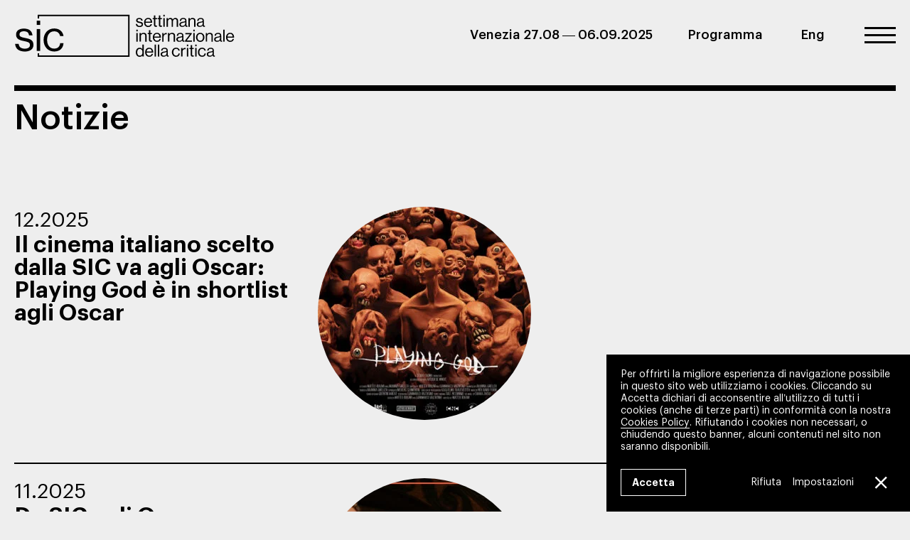

--- FILE ---
content_type: text/html; charset=UTF-8
request_url: https://www.sicvenezia.it/notizie/
body_size: 16793
content:
<!DOCTYPE html>
<html lang="it-IT">
<head>
	<meta charset="UTF-8">
	<meta http-equiv="X-UA-Compatible" content="IE=edge">
	<meta name="viewport" content="width=device-width, initial-scale=1, shrink-to-fit=no">
	<meta name="mobile-web-app-capable" content="yes">
	<meta name="apple-mobile-web-app-capable" content="yes">
	<meta name="apple-mobile-web-app-title" content="Settimana Internazionale della Critica - Venezia 27.08 — 06.09.2025">
	<link rel="profile" href="http://gmpg.org/xfn/11">
	<link rel="pingback" href="https://www.sicvenezia.it/xmlrpc.php">
	<meta name='robots' content='index, follow, max-image-preview:large, max-snippet:-1, max-video-preview:-1' />
<link rel="alternate" hreflang="en" href="https://www.sicvenezia.it/en/news/" />
<link rel="alternate" hreflang="it" href="https://www.sicvenezia.it/notizie/" />
<link rel="alternate" hreflang="x-default" href="https://www.sicvenezia.it/notizie/" />

	<!-- This site is optimized with the Yoast SEO plugin v23.3 - https://yoast.com/wordpress/plugins/seo/ -->
	<title>Notizie &#8211; Settimana Internazionale della Critica</title>
	<meta name="description" content="Scopri tutte le news sui film in concorso, gli eventi speciali, i protagonisti, della Settimana Internazionale della Critica di Venezia." />
	<link rel="canonical" href="https://www.sicvenezia.it/notizie/" />
	<link rel="next" href="https://www.sicvenezia.it/notizie/page/2/" />
	<meta property="og:locale" content="it_IT" />
	<meta property="og:type" content="article" />
	<meta property="og:title" content="Notizie &#8211; Settimana Internazionale della Critica" />
	<meta property="og:description" content="Scopri tutte le news sui film in concorso, gli eventi speciali, i protagonisti, della Settimana Internazionale della Critica di Venezia." />
	<meta property="og:url" content="https://www.sicvenezia.it/notizie/" />
	<meta property="og:site_name" content="Settimana Internazionale della Critica" />
	<meta name="twitter:card" content="summary_large_image" />
	<script type="application/ld+json" class="yoast-schema-graph">{"@context":"https://schema.org","@graph":[{"@type":"CollectionPage","@id":"https://www.sicvenezia.it/notizie/","url":"https://www.sicvenezia.it/notizie/","name":"Notizie &#8211; Settimana Internazionale della Critica","isPartOf":{"@id":"https://www.sicvenezia.it/#website"},"primaryImageOfPage":{"@id":"https://www.sicvenezia.it/notizie/#primaryimage"},"image":{"@id":"https://www.sicvenezia.it/notizie/#primaryimage"},"thumbnailUrl":"https://www.sicvenezia.it/wp-content/uploads/2025/12/playing-god-poster.jpeg","description":"Scopri tutte le news sui film in concorso, gli eventi speciali, i protagonisti, della Settimana Internazionale della Critica di Venezia.","breadcrumb":{"@id":"https://www.sicvenezia.it/notizie/#breadcrumb"},"inLanguage":"it-IT"},{"@type":"ImageObject","inLanguage":"it-IT","@id":"https://www.sicvenezia.it/notizie/#primaryimage","url":"https://www.sicvenezia.it/wp-content/uploads/2025/12/playing-god-poster.jpeg","contentUrl":"https://www.sicvenezia.it/wp-content/uploads/2025/12/playing-god-poster.jpeg","width":1280,"height":720,"caption":"Playing God Best Animation Short Movie Academy Awards Shortlist"},{"@type":"BreadcrumbList","@id":"https://www.sicvenezia.it/notizie/#breadcrumb","itemListElement":[{"@type":"ListItem","position":1,"name":"Home","item":"https://www.sicvenezia.it/"},{"@type":"ListItem","position":2,"name":"Notizie"}]},{"@type":"WebSite","@id":"https://www.sicvenezia.it/#website","url":"https://www.sicvenezia.it/","name":"Settimana Internazionale della Critica","description":"Venezia 27.08 — 06.09.2025","publisher":{"@id":"https://www.sicvenezia.it/#organization"},"potentialAction":[{"@type":"SearchAction","target":{"@type":"EntryPoint","urlTemplate":"https://www.sicvenezia.it/?s={search_term_string}"},"query-input":"required name=search_term_string"}],"inLanguage":"it-IT"},{"@type":"Organization","@id":"https://www.sicvenezia.it/#organization","name":"Settimana Internazionale della Critica","url":"https://www.sicvenezia.it/","logo":{"@type":"ImageObject","inLanguage":"it-IT","@id":"https://www.sicvenezia.it/#/schema/logo/image/","url":"https://www.sicvenezia.it/wp-content/uploads/2022/07/sic-logo-cond.png","contentUrl":"https://www.sicvenezia.it/wp-content/uploads/2022/07/sic-logo-cond.png","width":379,"height":140,"caption":"Settimana Internazionale della Critica"},"image":{"@id":"https://www.sicvenezia.it/#/schema/logo/image/"},"sameAs":["https://www.facebook.com/sicvenezia/"]}]}</script>
	<!-- / Yoast SEO plugin. -->


<link rel='stylesheet' id='child-understrap-styles-css' href='https://www.sicvenezia.it/wp-content/themes/sic/css/child-theme.min.css?ver=0.5.5' type='text/css' media='all' />
<link rel='stylesheet' id='moove_gdpr_frontend-css' href='https://www.sicvenezia.it/wp-content/plugins/gdpr-cookie-compliance/dist/styles/gdpr-main-nf.css?ver=4.15.1' type='text/css' media='all' />
<style id='moove_gdpr_frontend-inline-css' type='text/css'>
				#moove_gdpr_cookie_modal .moove-gdpr-modal-content .moove-gdpr-tab-main h3.tab-title, 
				#moove_gdpr_cookie_modal .moove-gdpr-modal-content .moove-gdpr-tab-main span.tab-title,
				#moove_gdpr_cookie_modal .moove-gdpr-modal-content .moove-gdpr-modal-left-content #moove-gdpr-menu li a, 
				#moove_gdpr_cookie_modal .moove-gdpr-modal-content .moove-gdpr-modal-left-content #moove-gdpr-menu li button,
				#moove_gdpr_cookie_modal .moove-gdpr-modal-content .moove-gdpr-modal-left-content .moove-gdpr-branding-cnt a,
				#moove_gdpr_cookie_modal .moove-gdpr-modal-content .moove-gdpr-modal-footer-content .moove-gdpr-button-holder a.mgbutton, 
				#moove_gdpr_cookie_modal .moove-gdpr-modal-content .moove-gdpr-modal-footer-content .moove-gdpr-button-holder button.mgbutton,
				#moove_gdpr_cookie_modal .cookie-switch .cookie-slider:after, 
				#moove_gdpr_cookie_modal .cookie-switch .slider:after, 
				#moove_gdpr_cookie_modal .switch .cookie-slider:after, 
				#moove_gdpr_cookie_modal .switch .slider:after,
				#moove_gdpr_cookie_info_bar .moove-gdpr-info-bar-container .moove-gdpr-info-bar-content p, 
				#moove_gdpr_cookie_info_bar .moove-gdpr-info-bar-container .moove-gdpr-info-bar-content p a,
				#moove_gdpr_cookie_info_bar .moove-gdpr-info-bar-container .moove-gdpr-info-bar-content a.mgbutton, 
				#moove_gdpr_cookie_info_bar .moove-gdpr-info-bar-container .moove-gdpr-info-bar-content button.mgbutton,
				#moove_gdpr_cookie_modal .moove-gdpr-modal-content .moove-gdpr-tab-main .moove-gdpr-tab-main-content h1, 
				#moove_gdpr_cookie_modal .moove-gdpr-modal-content .moove-gdpr-tab-main .moove-gdpr-tab-main-content h2, 
				#moove_gdpr_cookie_modal .moove-gdpr-modal-content .moove-gdpr-tab-main .moove-gdpr-tab-main-content h3, 
				#moove_gdpr_cookie_modal .moove-gdpr-modal-content .moove-gdpr-tab-main .moove-gdpr-tab-main-content h4, 
				#moove_gdpr_cookie_modal .moove-gdpr-modal-content .moove-gdpr-tab-main .moove-gdpr-tab-main-content h5, 
				#moove_gdpr_cookie_modal .moove-gdpr-modal-content .moove-gdpr-tab-main .moove-gdpr-tab-main-content h6,
				#moove_gdpr_cookie_modal .moove-gdpr-modal-content.moove_gdpr_modal_theme_v2 .moove-gdpr-modal-title .tab-title,
				#moove_gdpr_cookie_modal .moove-gdpr-modal-content.moove_gdpr_modal_theme_v2 .moove-gdpr-tab-main h3.tab-title, 
				#moove_gdpr_cookie_modal .moove-gdpr-modal-content.moove_gdpr_modal_theme_v2 .moove-gdpr-tab-main span.tab-title,
				#moove_gdpr_cookie_modal .moove-gdpr-modal-content.moove_gdpr_modal_theme_v2 .moove-gdpr-branding-cnt a {
				 	font-weight: inherit				}
			#moove_gdpr_cookie_modal,#moove_gdpr_cookie_info_bar,.gdpr_cookie_settings_shortcode_content{font-family:inherit}#moove_gdpr_save_popup_settings_button{background-color:#373737;color:#fff}#moove_gdpr_save_popup_settings_button:hover{background-color:#000}#moove_gdpr_cookie_info_bar .moove-gdpr-info-bar-container .moove-gdpr-info-bar-content a.mgbutton,#moove_gdpr_cookie_info_bar .moove-gdpr-info-bar-container .moove-gdpr-info-bar-content button.mgbutton{background-color:#000}#moove_gdpr_cookie_modal .moove-gdpr-modal-content .moove-gdpr-modal-footer-content .moove-gdpr-button-holder a.mgbutton,#moove_gdpr_cookie_modal .moove-gdpr-modal-content .moove-gdpr-modal-footer-content .moove-gdpr-button-holder button.mgbutton,.gdpr_cookie_settings_shortcode_content .gdpr-shr-button.button-green{background-color:#000;border-color:#000}#moove_gdpr_cookie_modal .moove-gdpr-modal-content .moove-gdpr-modal-footer-content .moove-gdpr-button-holder a.mgbutton:hover,#moove_gdpr_cookie_modal .moove-gdpr-modal-content .moove-gdpr-modal-footer-content .moove-gdpr-button-holder button.mgbutton:hover,.gdpr_cookie_settings_shortcode_content .gdpr-shr-button.button-green:hover{background-color:#fff;color:#000}#moove_gdpr_cookie_modal .moove-gdpr-modal-content .moove-gdpr-modal-close i,#moove_gdpr_cookie_modal .moove-gdpr-modal-content .moove-gdpr-modal-close span.gdpr-icon{background-color:#000;border:1px solid #000}#moove_gdpr_cookie_info_bar span.change-settings-button.focus-g,#moove_gdpr_cookie_info_bar span.change-settings-button:focus,#moove_gdpr_cookie_info_bar button.change-settings-button.focus-g,#moove_gdpr_cookie_info_bar button.change-settings-button:focus{-webkit-box-shadow:0 0 1px 3px #000;-moz-box-shadow:0 0 1px 3px #000;box-shadow:0 0 1px 3px #000}#moove_gdpr_cookie_modal .moove-gdpr-modal-content .moove-gdpr-modal-close i:hover,#moove_gdpr_cookie_modal .moove-gdpr-modal-content .moove-gdpr-modal-close span.gdpr-icon:hover,#moove_gdpr_cookie_info_bar span[data-href]>u.change-settings-button{color:#000}#moove_gdpr_cookie_modal .moove-gdpr-modal-content .moove-gdpr-modal-left-content #moove-gdpr-menu li.menu-item-selected a span.gdpr-icon,#moove_gdpr_cookie_modal .moove-gdpr-modal-content .moove-gdpr-modal-left-content #moove-gdpr-menu li.menu-item-selected button span.gdpr-icon{color:inherit}#moove_gdpr_cookie_modal .moove-gdpr-modal-content .moove-gdpr-modal-left-content #moove-gdpr-menu li a span.gdpr-icon,#moove_gdpr_cookie_modal .moove-gdpr-modal-content .moove-gdpr-modal-left-content #moove-gdpr-menu li button span.gdpr-icon{color:inherit}#moove_gdpr_cookie_modal .gdpr-acc-link{line-height:0;font-size:0;color:transparent;position:absolute}#moove_gdpr_cookie_modal .moove-gdpr-modal-content .moove-gdpr-modal-close:hover i,#moove_gdpr_cookie_modal .moove-gdpr-modal-content .moove-gdpr-modal-left-content #moove-gdpr-menu li a,#moove_gdpr_cookie_modal .moove-gdpr-modal-content .moove-gdpr-modal-left-content #moove-gdpr-menu li button,#moove_gdpr_cookie_modal .moove-gdpr-modal-content .moove-gdpr-modal-left-content #moove-gdpr-menu li button i,#moove_gdpr_cookie_modal .moove-gdpr-modal-content .moove-gdpr-modal-left-content #moove-gdpr-menu li a i,#moove_gdpr_cookie_modal .moove-gdpr-modal-content .moove-gdpr-tab-main .moove-gdpr-tab-main-content a:hover,#moove_gdpr_cookie_info_bar.moove-gdpr-dark-scheme .moove-gdpr-info-bar-container .moove-gdpr-info-bar-content a.mgbutton:hover,#moove_gdpr_cookie_info_bar.moove-gdpr-dark-scheme .moove-gdpr-info-bar-container .moove-gdpr-info-bar-content button.mgbutton:hover,#moove_gdpr_cookie_info_bar.moove-gdpr-dark-scheme .moove-gdpr-info-bar-container .moove-gdpr-info-bar-content a:hover,#moove_gdpr_cookie_info_bar.moove-gdpr-dark-scheme .moove-gdpr-info-bar-container .moove-gdpr-info-bar-content button:hover,#moove_gdpr_cookie_info_bar.moove-gdpr-dark-scheme .moove-gdpr-info-bar-container .moove-gdpr-info-bar-content span.change-settings-button:hover,#moove_gdpr_cookie_info_bar.moove-gdpr-dark-scheme .moove-gdpr-info-bar-container .moove-gdpr-info-bar-content button.change-settings-button:hover,#moove_gdpr_cookie_info_bar.moove-gdpr-dark-scheme .moove-gdpr-info-bar-container .moove-gdpr-info-bar-content u.change-settings-button:hover,#moove_gdpr_cookie_info_bar span[data-href]>u.change-settings-button,#moove_gdpr_cookie_info_bar.moove-gdpr-dark-scheme .moove-gdpr-info-bar-container .moove-gdpr-info-bar-content a.mgbutton.focus-g,#moove_gdpr_cookie_info_bar.moove-gdpr-dark-scheme .moove-gdpr-info-bar-container .moove-gdpr-info-bar-content button.mgbutton.focus-g,#moove_gdpr_cookie_info_bar.moove-gdpr-dark-scheme .moove-gdpr-info-bar-container .moove-gdpr-info-bar-content a.focus-g,#moove_gdpr_cookie_info_bar.moove-gdpr-dark-scheme .moove-gdpr-info-bar-container .moove-gdpr-info-bar-content button.focus-g,#moove_gdpr_cookie_info_bar.moove-gdpr-dark-scheme .moove-gdpr-info-bar-container .moove-gdpr-info-bar-content a.mgbutton:focus,#moove_gdpr_cookie_info_bar.moove-gdpr-dark-scheme .moove-gdpr-info-bar-container .moove-gdpr-info-bar-content button.mgbutton:focus,#moove_gdpr_cookie_info_bar.moove-gdpr-dark-scheme .moove-gdpr-info-bar-container .moove-gdpr-info-bar-content a:focus,#moove_gdpr_cookie_info_bar.moove-gdpr-dark-scheme .moove-gdpr-info-bar-container .moove-gdpr-info-bar-content button:focus,#moove_gdpr_cookie_info_bar.moove-gdpr-dark-scheme .moove-gdpr-info-bar-container .moove-gdpr-info-bar-content span.change-settings-button.focus-g,span.change-settings-button:focus,button.change-settings-button.focus-g,button.change-settings-button:focus,#moove_gdpr_cookie_info_bar.moove-gdpr-dark-scheme .moove-gdpr-info-bar-container .moove-gdpr-info-bar-content u.change-settings-button.focus-g,#moove_gdpr_cookie_info_bar.moove-gdpr-dark-scheme .moove-gdpr-info-bar-container .moove-gdpr-info-bar-content u.change-settings-button:focus{color:#000}#moove_gdpr_cookie_modal.gdpr_lightbox-hide{display:none}#moove_gdpr_cookie_info_bar .moove-gdpr-info-bar-container .moove-gdpr-info-bar-content a.mgbutton,#moove_gdpr_cookie_info_bar .moove-gdpr-info-bar-container .moove-gdpr-info-bar-content button.mgbutton,#moove_gdpr_cookie_modal .moove-gdpr-modal-content .moove-gdpr-modal-footer-content .moove-gdpr-button-holder a.mgbutton,#moove_gdpr_cookie_modal .moove-gdpr-modal-content .moove-gdpr-modal-footer-content .moove-gdpr-button-holder button.mgbutton,.gdpr-shr-button,#moove_gdpr_cookie_info_bar .moove-gdpr-infobar-close-btn{border-radius:0}
</style>
<script type="text/javascript" id="wpml-cookie-js-extra">
/* <![CDATA[ */
var wpml_cookies = {"wp-wpml_current_language":{"value":"it","expires":1,"path":"\/"}};
var wpml_cookies = {"wp-wpml_current_language":{"value":"it","expires":1,"path":"\/"}};
/* ]]> */
</script>
<script type="text/javascript" src="https://www.sicvenezia.it/wp-content/plugins/sitepress-multilingual-cms/res/js/cookies/language-cookie.js?ver=4.6.13" id="wpml-cookie-js" defer="defer" data-wp-strategy="defer"></script>
<script type="text/javascript" src="https://www.sicvenezia.it/wp-includes/js/jquery/jquery.min.js?ver=3.7.1" id="jquery-core-js"></script>
<script type="text/javascript" src="https://www.sicvenezia.it/wp-includes/js/jquery/jquery-migrate.min.js?ver=3.4.1" id="jquery-migrate-js"></script>
<link rel="https://api.w.org/" href="https://www.sicvenezia.it/wp-json/" /><link rel="alternate" type="application/json" href="https://www.sicvenezia.it/wp-json/wp/v2/categories/1" /><meta name="mobile-web-app-capable" content="yes">
<meta name="apple-mobile-web-app-capable" content="yes">
<meta name="apple-mobile-web-app-title" content="Settimana Internazionale della Critica - Venezia 27.08 — 06.09.2025">
<link rel="icon" href="https://www.sicvenezia.it/wp-content/uploads/2022/03/cropped-favicon-sic-32x32.png" sizes="32x32" />
<link rel="icon" href="https://www.sicvenezia.it/wp-content/uploads/2022/03/cropped-favicon-sic-192x192.png" sizes="192x192" />
<link rel="apple-touch-icon" href="https://www.sicvenezia.it/wp-content/uploads/2022/03/cropped-favicon-sic-180x180.png" />
<meta name="msapplication-TileImage" content="https://www.sicvenezia.it/wp-content/uploads/2022/03/cropped-favicon-sic-270x270.png" />
<meta name="generator" content="WP Rocket 3.19.3" data-wpr-features="wpr_preload_links wpr_desktop" /></head>

<body class="archive category category-notizie category-1 wp-embed-responsive hfeed" itemscope itemtype="http://schema.org/WebSite" itemscope itemtype="http://schema.org/WebPage">

<!-- PAGE WRAPPER -->
<div data-rocket-location-hash="329082cb0851d7d837ef750e381e7dac" class="site" id="wrapper">

<!-- LOADER -->
<div data-rocket-location-hash="67c50b61d74b01035ced33c58ad35d67" class="loader">
	<div data-rocket-location-hash="b88982cdacf2839f15e1eb36b33b3da7" class="loader-inner"></div>
</div>

<!-- HEADER -->
<header data-rocket-location-hash="88e1f92b3a998744471a2d7ed694d8ed" id="header" role="banner">    
	
    <div class="navbar" itemscope itemtype="http://schema.org/WebSite">
    	<div class="container-fluid justify-content-between">   	
    	
        	<div class="logo">
    			<h1 class="logo" itemtype="http://schema.org/Organization">
        			<a rel="home" href="https://www.sicvenezia.it/" itemprop="url">              
            			<img src="https://www.sicvenezia.it/wp-content/themes/sic/img/logo-sic-orizz.svg" alt="SIC - Settimana Internazionale della Critica" />                
            		</a>	
        		</h1>        
        	</div><!-- .LOGO --> 
            
            <div class="top-navigation">
            	<h2>Venezia 27.08 — 06.09.2025</h2> 
            	<ul id="top-menu" class="menu"><li id="menu-item-5015" class="menu-item menu-item-type-post_type menu-item-object-page menu-item-5015"><a href="https://www.sicvenezia.it/programma/">Programma</a></li>
<li class="alt-language"><a href='https://www.sicvenezia.it/en/news/' >Eng</a></li></ul>  
                                                                                                                                  	
               	<button id ="menu-toggle" class="navbar-toggler" type="button" aria-expanded="false" aria-controls="main-navigation">
					<span></span>
            		<span></span>
            		<span></span>
                </button>			
            </ul>    
            </div><!-- .TOP-MENU -->
             
    	</div><!-- .CONTAINER -->        
    </div><!-- .NAVBAR -->  
    
    <div id="main-navigation" class="navbar-menu py-xl-6">    
    	<div class="container-fluid" >
        	<div class="row">
            	<div class="col-12 col-md-4"> 
                	<p>
						Venezia<br>27.08 — 06.09.2025                    </p>	
            	</div>
            	<div class="col-12 col-md-8 col-lg-5">  
        			<nav role="navigation">        	
            			<!-- MENU PRINCIPALE -->
           				<ul id="main-menu" class="menu"><li id="menu-item-14" class="menu-item menu-item-type-post_type menu-item-object-page menu-item-home current-menu-ancestor current-menu-parent current_page_parent current_page_ancestor menu-item-has-children menu-item-14"><a href="https://www.sicvenezia.it/">La Settimana della Critica</a>
<ul class="sub-menu">
	<li id="menu-item-62" class="menu-item menu-item-type-post_type menu-item-object-page menu-item-62"><a href="https://www.sicvenezia.it/chi-siamo/">Chi siamo</a></li>
	<li id="menu-item-61" class="menu-item menu-item-type-post_type menu-item-object-page menu-item-61"><a href="https://www.sicvenezia.it/comitato-selezione/">Comitato di selezione</a></li>
	<li id="menu-item-60" class="menu-item menu-item-type-post_type menu-item-object-page menu-item-60"><a href="https://www.sicvenezia.it/partner-sponsor/">Partner</a></li>
	<li id="menu-item-1905" class="menu-item menu-item-type-taxonomy menu-item-object-category current-menu-item menu-item-1905"><a href="https://www.sicvenezia.it/notizie/" aria-current="page">Notizie</a></li>
	<li id="menu-item-4430" class="menu-item menu-item-type-post_type menu-item-object-page menu-item-4430"><a href="https://www.sicvenezia.it/podcast/">Podcast</a></li>
</ul>
</li>
<li class="menu-separator"><hr></li>
<li id="menu-item-63" class="menu-item menu-item-type-custom menu-item-object-custom menu-item-has-children menu-item-63"><a href="#">Edizione 2025</a>
<ul class="sub-menu">
	<li id="menu-item-4879" class="menu-item menu-item-type-post_type menu-item-object-page menu-item-4879"><a href="https://www.sicvenezia.it/selezione/">La selezione</a></li>
	<li id="menu-item-4961" class="menu-item menu-item-type-post_type menu-item-object-page menu-item-4961"><a href="https://www.sicvenezia.it/programma/">Calendario proiezioni</a></li>
	<li id="menu-item-4985" class="menu-item menu-item-type-post_type menu-item-object-page menu-item-4985"><a href="https://www.sicvenezia.it/giurie/">Giurie e premi</a></li>
	<li id="menu-item-4880" class="menu-item menu-item-type-custom menu-item-object-custom menu-item-4880"><a target="_blank" rel="noopener" href="https://drive.google.com/file/d/1elRMLXnuwrCIpeGn-mji_hJJnXtLKawE/view?usp=sharing">Cartella stampa</a></li>
</ul>
</li>
<li class="menu-separator"><hr></li>
<li id="menu-item-71" class="menu-item menu-item-type-custom menu-item-object-custom menu-item-has-children menu-item-71"><a href="#">Archivio</a>
<ul class="sub-menu">
	<li id="menu-item-4429" class="menu-item menu-item-type-post_type menu-item-object-editions menu-item-4429"><a href="https://www.sicvenezia.it/edizione/edizione-2024/">Edizione 2024</a></li>
	<li id="menu-item-3681" class="menu-item menu-item-type-post_type menu-item-object-editions menu-item-3681"><a href="https://www.sicvenezia.it/edizione/edizione-2023/">Edizione 2023</a></li>
	<li id="menu-item-2820" class="menu-item menu-item-type-post_type menu-item-object-editions menu-item-2820"><a href="https://www.sicvenezia.it/edizione/edizione-2022/">Edizione 2022</a></li>
	<li id="menu-item-1967" class="menu-item menu-item-type-post_type menu-item-object-editions menu-item-1967"><a href="https://www.sicvenezia.it/edizione/edizione-2021/">Edizione 2021</a></li>
	<li id="menu-item-1350" class="menu-item menu-item-type-post_type menu-item-object-editions menu-item-1350"><a href="https://www.sicvenezia.it/edizione/edizione-2020/">Edizione 2020</a></li>
	<li id="menu-item-73" class="menu-item menu-item-type-custom menu-item-object-custom menu-item-73"><a target="_blank" rel="noopener" href="https://www.sicvenezia.eu/">Edizioni 1984 — 2019</a></li>
</ul>
</li>
<li class="menu-separator"><hr></li>
<li id="menu-item-75" class="menu-item menu-item-type-post_type menu-item-object-page menu-item-75"><a href="https://www.sicvenezia.it/stampa/">Stampa</a></li>
<li id="menu-item-74" class="menu-item menu-item-type-post_type menu-item-object-page menu-item-74"><a href="https://www.sicvenezia.it/contatti/">Contatti</a></li>
<li id="menu-item-76" class="menu-item menu-item-type-custom menu-item-object-custom menu-item-76"><a target="_blank" rel="noopener" href="http://eepurl.com/SGpnr">Newsletter</a></li>
</ul>                
        			</nav>
            	</div>
                <div class="col-12 col-md-8 col-lg-3 offset-md-4 offset-lg-0">
                	<nav>
                    	<!-- MENU SECONDARI -->
                    	<ul class="languages">
                        	<li class="menu-item-has-children"><a href="#">Seleziona lingua</a></li>
                        	<li class="menu-item"><a href="https://www.sicvenezia.it/en/news/">English</a></li><li class="menu-item"><a href="https://www.sicvenezia.it/notizie/">Italiano</a></li>                            
                        </ul>
                        <ul class="social">
                        	<li class="menu-item-has-children"><a href="#">Seguici</a></li>
                            <li class="facebook"><a href="https://www.facebook.com/sicvenezia" target="_blank"><svg xmlns="http://www.w3.org/2000/svg" width="24" height="24" viewBox="0 0 24 24"><path d="M9 8h-3v4h3v12h5v-12h3.642l.358-4h-4v-1.667c0-.955.192-1.333 1.115-1.333h2.885v-5h-3.808c-3.596 0-5.192 1.583-5.192 4.615v3.385z"/></svg></a></li>
                    		<li class="twitter"><a href="https://twitter.com/SicVeneziaSNCCI" target="_blank"><svg xmlns="http://www.w3.org/2000/svg" viewBox="0 0 512 512"><path d="M389.2 48h70.6L305.6 224.2 487 464H345L233.7 318.6 106.5 464H35.8L200.7 275.5 26.8 48H172.4L272.9 180.9 389.2 48zM364.4 421.8h39.1L151.1 88h-42L364.4 421.8z"/></svg></a></li>                   
                    		<li class="instagram"><a href="https://www.instagram.com/settimana_della_critica/" target="_blank"><svg xmlns="http://www.w3.org/2000/svg" width="24" height="24" viewBox="0 0 24 24"><path d="M12 2.163c3.204 0 3.584.012 4.85.07 3.252.148 4.771 1.691 4.919 4.919.058 1.265.069 1.645.069 4.849 0 3.205-.012 3.584-.069 4.849-.149 3.225-1.664 4.771-4.919 4.919-1.266.058-1.644.07-4.85.07-3.204 0-3.584-.012-4.849-.07-3.26-.149-4.771-1.699-4.919-4.92-.058-1.265-.07-1.644-.07-4.849 0-3.204.013-3.583.07-4.849.149-3.227 1.664-4.771 4.919-4.919 1.266-.057 1.645-.069 4.849-.069zm0-2.163c-3.259 0-3.667.014-4.947.072-4.358.2-6.78 2.618-6.98 6.98-.059 1.281-.073 1.689-.073 4.948 0 3.259.014 3.668.072 4.948.2 4.358 2.618 6.78 6.98 6.98 1.281.058 1.689.072 4.948.072 3.259 0 3.668-.014 4.948-.072 4.354-.2 6.782-2.618 6.979-6.98.059-1.28.073-1.689.073-4.948 0-3.259-.014-3.667-.072-4.947-.196-4.354-2.617-6.78-6.979-6.98-1.281-.059-1.69-.073-4.949-.073zm0 5.838c-3.403 0-6.162 2.759-6.162 6.162s2.759 6.163 6.162 6.163 6.162-2.759 6.162-6.163c0-3.403-2.759-6.162-6.162-6.162zm0 10.162c-2.209 0-4-1.79-4-4 0-2.209 1.791-4 4-4s4 1.791 4 4c0 2.21-1.791 4-4 4zm6.406-11.845c-.796 0-1.441.645-1.441 1.44s.645 1.44 1.441 1.44c.795 0 1.439-.645 1.439-1.44s-.644-1.44-1.439-1.44z"/></svg></a></li>
                        </ul>
                    </nav> 
                	<form role="search" method="get" action="https://www.sicvenezia.it">            		               		
                		<input type="search" value="" autocomplete="off" name="s"/ placeholder="Cerca nel sito">            		       
        			</form>
            	</div>        
        	</div><!-- .ROW -->    
    	</div><!-- .CONTAINER -->
    </div><!-- .NAVBAR-MENU -->  
    
</header><!-- END HEADER -->

<!-- MAIN CONTENT -->
<main data-rocket-location-hash="c1f5d6b3f5ab6043c69495fa340c7df0" class="site-main" id="main" role="main" itemprop="mainContentOfPage">
<div data-rocket-location-hash="a884ed987fc4a32fb6abd9f8a1c9e138" class="container-fluid pt-2 pb-4 pb-xl-5">
	<h1 class="entry-title pt-1">Notizie</h1> 
    <h2 class="pt-2 pt-md-4 d-md-none">Film in concorso, eventi speciali, protagonisti, news della Settimana Internazionale della Critica</h2>        
</div><!-- .CONTAINER -->

<div data-rocket-location-hash="6e9d4c9cf0b50ce172965b34ea1a4b71" class="container-fluid pb-4 pb-xl-6" id="content">	
    
        
	<div class="row">
    	<div class="col-12 col-md-6 col-xl-4 pb-1">
        	<span class="date">12.2025</span>
        	<h3 class="title"><a href="https://www.sicvenezia.it/playing-god-shortlist-oscar/">Il cinema italiano scelto dalla SIC va agli Oscar: Playing God è in shortlist agli Oscar</a></h3>
        </div>
        <div class="col-12 col-md-6 col-xl-4 pb-3 pb-md-4">
        	<a href="https://www.sicvenezia.it/playing-god-shortlist-oscar/">
				<img width="300" height="300" src="https://www.sicvenezia.it/wp-content/uploads/2025/12/playing-god-poster-300x300.jpeg" class="rounded-circle wp-post-image" alt="Playing God Best Animation Short Movie Academy Awards Shortlist" decoding="async" fetchpriority="high" srcset="https://www.sicvenezia.it/wp-content/uploads/2025/12/playing-god-poster-300x300.jpeg 300w, https://www.sicvenezia.it/wp-content/uploads/2025/12/playing-god-poster-150x150.jpeg 150w" sizes="(max-width: 300px) 100vw, 300px" />            </a>
        </div><!-- .ROW -->
    
    	<!-- DIVIDER BORDER -->
		<div class="col-12 pb-1 pb-xl-2 divider"></div>
    </div><!-- .ROW -->
        
 	        
	<div class="row">
    	<div class="col-12 col-md-6 col-xl-4 pb-1">
        	<span class="date">11.2025</span>
        	<h3 class="title"><a href="https://www.sicvenezia.it/sic-oscar-peacock/">Da SIC agli Oscar: Peacock di Bernhard Wenger è il candidato agli Oscar per l&#8217;Austria</a></h3>
        </div>
        <div class="col-12 col-md-6 col-xl-4 pb-3 pb-md-4">
        	<a href="https://www.sicvenezia.it/sic-oscar-peacock/">
				<img width="300" height="300" src="https://www.sicvenezia.it/wp-content/uploads/2025/11/peacock-sic-venezia-01-300x300.jpg" class="rounded-circle wp-post-image" alt="Peacock - Candidato Austria Academy Award" decoding="async" srcset="https://www.sicvenezia.it/wp-content/uploads/2025/11/peacock-sic-venezia-01-300x300.jpg 300w, https://www.sicvenezia.it/wp-content/uploads/2025/11/peacock-sic-venezia-01-150x150.jpg 150w" sizes="(max-width: 300px) 100vw, 300px" />            </a>
        </div><!-- .ROW -->
    
    	<!-- DIVIDER BORDER -->
		<div class="col-12 pb-1 pb-xl-2 divider"></div>
    </div><!-- .ROW -->
        
 	        
	<div class="row">
    	<div class="col-12 col-md-6 col-xl-4 pb-1">
        	<span class="date">09.2025</span>
        	<h3 class="title"><a href="https://www.sicvenezia.it/vincitori-40-settimana-internazionale-della-critica/">I vincitori della 40. Settimana Internazionale della Critica</a></h3>
        </div>
        <div class="col-12 col-md-6 col-xl-4 pb-3 pb-md-4">
        	<a href="https://www.sicvenezia.it/vincitori-40-settimana-internazionale-della-critica/">
				<img width="300" height="300" src="https://www.sicvenezia.it/wp-content/uploads/2025/09/40SIC-straight-circle-miglior-film-300x300.jpg" class="rounded-circle wp-post-image" alt="" decoding="async" srcset="https://www.sicvenezia.it/wp-content/uploads/2025/09/40SIC-straight-circle-miglior-film-300x300.jpg 300w, https://www.sicvenezia.it/wp-content/uploads/2025/09/40SIC-straight-circle-miglior-film-150x150.jpg 150w, https://www.sicvenezia.it/wp-content/uploads/2025/09/40SIC-straight-circle-miglior-film-800x800.jpg 800w" sizes="(max-width: 300px) 100vw, 300px" />            </a>
        </div><!-- .ROW -->
    
    	<!-- DIVIDER BORDER -->
		<div class="col-12 pb-1 pb-xl-2 divider"></div>
    </div><!-- .ROW -->
        
 	        
	<div class="row">
    	<div class="col-12 col-md-6 col-xl-4 pb-1">
        	<span class="date">08.2025</span>
        	<h3 class="title"><a href="https://www.sicvenezia.it/sic-campagna-r1pud1a-emergency/">La Settimana Internazionale della Critica partecipa alla campagna R1PUD1A di Emergency</a></h3>
        </div>
        <div class="col-12 col-md-6 col-xl-4 pb-3 pb-md-4">
        	<a href="https://www.sicvenezia.it/sic-campagna-r1pud1a-emergency/">
				<img width="300" height="300" src="https://www.sicvenezia.it/wp-content/uploads/2025/08/sic2025-emergency-300x300.png" class="rounded-circle wp-post-image" alt="SIC 2025 campagna Emergency" decoding="async" srcset="https://www.sicvenezia.it/wp-content/uploads/2025/08/sic2025-emergency-300x300.png 300w, https://www.sicvenezia.it/wp-content/uploads/2025/08/sic2025-emergency-150x150.png 150w" sizes="(max-width: 300px) 100vw, 300px" />            </a>
        </div><!-- .ROW -->
    
    	<!-- DIVIDER BORDER -->
		<div class="col-12 pb-1 pb-xl-2 divider"></div>
    </div><!-- .ROW -->
        
 	        
	<div class="row">
    	<div class="col-12 col-md-6 col-xl-4 pb-1">
        	<span class="date">07.2025</span>
        	<h3 class="title"><a href="https://www.sicvenezia.it/limmagine-ufficiale-40sic/">“Yes, Future”. Svelata l’immagine ufficiale della 40. SIC</a></h3>
        </div>
        <div class="col-12 col-md-6 col-xl-4 pb-3 pb-md-4">
        	<a href="https://www.sicvenezia.it/limmagine-ufficiale-40sic/">
				<img width="300" height="300" src="https://www.sicvenezia.it/wp-content/uploads/2025/07/manifesto-immagine-40sic-300x300.jpg" class="rounded-circle wp-post-image" alt="40 SIC Manifesto immagine" decoding="async" srcset="https://www.sicvenezia.it/wp-content/uploads/2025/07/manifesto-immagine-40sic-300x300.jpg 300w, https://www.sicvenezia.it/wp-content/uploads/2025/07/manifesto-immagine-40sic-150x150.jpg 150w, https://www.sicvenezia.it/wp-content/uploads/2025/07/manifesto-immagine-40sic-800x800.jpg 800w" sizes="(max-width: 300px) 100vw, 300px" />            </a>
        </div><!-- .ROW -->
    
    	<!-- DIVIDER BORDER -->
		<div class="col-12 pb-1 pb-xl-2 divider"></div>
    </div><!-- .ROW -->
        
 	        
	<div class="row">
    	<div class="col-12 col-md-6 col-xl-4 pb-1">
        	<span class="date">07.2025</span>
        	<h3 class="title"><a href="https://www.sicvenezia.it/introduzione-40-settimana-internazionale-della-critica/">40+10: Presente continuo. Introduzione alla 40. Settimana Internazionale della Critica</a></h3>
        </div>
        <div class="col-12 col-md-6 col-xl-4 pb-3 pb-md-4">
        	<a href="https://www.sicvenezia.it/introduzione-40-settimana-internazionale-della-critica/">
				<img width="300" height="300" src="https://www.sicvenezia.it/wp-content/uploads/2025/07/sic2025-stereo-girls-05-300x300.jpg" class="rounded-circle wp-post-image" alt="40SIC Stereo Girls - Caroline Deruas Peano" decoding="async" srcset="https://www.sicvenezia.it/wp-content/uploads/2025/07/sic2025-stereo-girls-05-300x300.jpg 300w, https://www.sicvenezia.it/wp-content/uploads/2025/07/sic2025-stereo-girls-05-150x150.jpg 150w, https://www.sicvenezia.it/wp-content/uploads/2025/07/sic2025-stereo-girls-05-800x800.jpg 800w" sizes="(max-width: 300px) 100vw, 300px" />            </a>
        </div><!-- .ROW -->
    
    	<!-- DIVIDER BORDER -->
		<div class="col-12 pb-1 pb-xl-2 divider"></div>
    </div><!-- .ROW -->
        
 	        
	<div class="row">
    	<div class="col-12 col-md-6 col-xl-4 pb-1">
        	<span class="date">12.2024</span>
        	<h3 class="title"><a href="https://www.sicvenezia.it/comitato-selezione-sic-2025-2027/">Nominato il nuovo comitato di selezione: confermata la delegata Fiorentino</a></h3>
        </div>
        <div class="col-12 col-md-6 col-xl-4 pb-3 pb-md-4">
        	<a href="https://www.sicvenezia.it/comitato-selezione-sic-2025-2027/">
				<img width="300" height="300" src="https://www.sicvenezia.it/wp-content/uploads/2024/12/sic39-salaperla-beatrice-fiorentino-300x300.jpg" class="rounded-circle wp-post-image" alt="Beatrice Fiorentino Delegata Generale SIC" decoding="async" srcset="https://www.sicvenezia.it/wp-content/uploads/2024/12/sic39-salaperla-beatrice-fiorentino-300x300.jpg 300w, https://www.sicvenezia.it/wp-content/uploads/2024/12/sic39-salaperla-beatrice-fiorentino-150x150.jpg 150w, https://www.sicvenezia.it/wp-content/uploads/2024/12/sic39-salaperla-beatrice-fiorentino-800x800.jpg 800w" sizes="(max-width: 300px) 100vw, 300px" />            </a>
        </div><!-- .ROW -->
    
    	<!-- DIVIDER BORDER -->
		<div class="col-12 pb-1 pb-xl-2 divider"></div>
    </div><!-- .ROW -->
        
 	        
	<div class="row">
    	<div class="col-12 col-md-6 col-xl-4 pb-1">
        	<span class="date">09.2024</span>
        	<h3 class="title"><a href="https://www.sicvenezia.it/vincitori-39-settimana-internazionale-della-critica/">I vincitori della 39. Settimana Internazionale della Critica</a></h3>
        </div>
        <div class="col-12 col-md-6 col-xl-4 pb-3 pb-md-4">
        	<a href="https://www.sicvenezia.it/vincitori-39-settimana-internazionale-della-critica/">
				<img width="300" height="300" src="https://www.sicvenezia.it/wp-content/uploads/2024/07/sic2024-dont-cry-butterfly-01-300x300.jpg" class="rounded-circle wp-post-image" alt="39.SIC Don&#039;t Cry, Butterfly" decoding="async" srcset="https://www.sicvenezia.it/wp-content/uploads/2024/07/sic2024-dont-cry-butterfly-01-300x300.jpg 300w, https://www.sicvenezia.it/wp-content/uploads/2024/07/sic2024-dont-cry-butterfly-01-150x150.jpg 150w, https://www.sicvenezia.it/wp-content/uploads/2024/07/sic2024-dont-cry-butterfly-01-800x800.jpg 800w" sizes="(max-width: 300px) 100vw, 300px" />            </a>
        </div><!-- .ROW -->
    
    	<!-- DIVIDER BORDER -->
		<div class="col-12 pb-1 pb-xl-2 divider"></div>
    </div><!-- .ROW -->
        
 	        
	<div class="row">
    	<div class="col-12 col-md-6 col-xl-4 pb-1">
        	<span class="date">07.2024</span>
        	<h3 class="title"><a href="https://www.sicvenezia.it/introduzione-39-settimana-internazionale-della-critica/">Presente indeterminato: introduzione alla 39. Settimana Internazionale della Critica</a></h3>
        </div>
        <div class="col-12 col-md-6 col-xl-4 pb-3 pb-md-4">
        	<a href="https://www.sicvenezia.it/introduzione-39-settimana-internazionale-della-critica/">
				<img width="300" height="300" src="https://www.sicvenezia.it/wp-content/uploads/2024/07/sic2024-little-jaffna-03-300x300.jpg" class="rounded-circle wp-post-image" alt="39.SIC Little Jaffna" decoding="async" srcset="https://www.sicvenezia.it/wp-content/uploads/2024/07/sic2024-little-jaffna-03-300x300.jpg 300w, https://www.sicvenezia.it/wp-content/uploads/2024/07/sic2024-little-jaffna-03-150x150.jpg 150w, https://www.sicvenezia.it/wp-content/uploads/2024/07/sic2024-little-jaffna-03-800x800.jpg 800w" sizes="(max-width: 300px) 100vw, 300px" />            </a>
        </div><!-- .ROW -->
    
    	<!-- DIVIDER BORDER -->
		<div class="col-12 pb-1 pb-xl-2 divider"></div>
    </div><!-- .ROW -->
        
 	        
	<div class="row">
    	<div class="col-12 col-md-6 col-xl-4 pb-1">
        	<span class="date">07.2024</span>
        	<h3 class="title"><a href="https://www.sicvenezia.it/immagine-ufficiale-39sic/">“In attesa dell&#8217;ultima tempesta”. Svelata l’immagine ufficiale della 39. SIC</a></h3>
        </div>
        <div class="col-12 col-md-6 col-xl-4 pb-3 pb-md-4">
        	<a href="https://www.sicvenezia.it/immagine-ufficiale-39sic/">
				<img width="300" height="300" src="https://www.sicvenezia.it/wp-content/uploads/2024/07/sic39-manifesto-02-300x300.jpg" class="rounded-circle wp-post-image" alt="39.SIC immagine ufficiale" decoding="async" srcset="https://www.sicvenezia.it/wp-content/uploads/2024/07/sic39-manifesto-02-300x300.jpg 300w, https://www.sicvenezia.it/wp-content/uploads/2024/07/sic39-manifesto-02-150x150.jpg 150w, https://www.sicvenezia.it/wp-content/uploads/2024/07/sic39-manifesto-02-800x800.jpg 800w" sizes="(max-width: 300px) 100vw, 300px" />            </a>
        </div><!-- .ROW -->
    
    	<!-- DIVIDER BORDER -->
		<div class="col-12 pb-1 pb-xl-2 divider"></div>
    </div><!-- .ROW -->
        
 	        
	<div class="row">
    	<div class="col-12 col-md-6 col-xl-4 pb-1">
        	<span class="date">09.2023</span>
        	<h3 class="title"><a href="https://www.sicvenezia.it/love-is-a-gun-leone-del-futuro/">Love Is a Gun vince il Leone del Futuro</a></h3>
        </div>
        <div class="col-12 col-md-6 col-xl-4 pb-3 pb-md-4">
        	<a href="https://www.sicvenezia.it/love-is-a-gun-leone-del-futuro/">
				<img width="300" height="300" src="https://www.sicvenezia.it/wp-content/uploads/2023/09/38sic-leone-del-futuro-03-300x300.jpg" class="rounded-circle wp-post-image" alt="Love is a Gun di Lee Hong-Chi Leone del Futuro" decoding="async" srcset="https://www.sicvenezia.it/wp-content/uploads/2023/09/38sic-leone-del-futuro-03-300x300.jpg 300w, https://www.sicvenezia.it/wp-content/uploads/2023/09/38sic-leone-del-futuro-03-150x150.jpg 150w, https://www.sicvenezia.it/wp-content/uploads/2023/09/38sic-leone-del-futuro-03-800x800.jpg 800w" sizes="(max-width: 300px) 100vw, 300px" />            </a>
        </div><!-- .ROW -->
    
    	<!-- DIVIDER BORDER -->
		<div class="col-12 pb-1 pb-xl-2 divider"></div>
    </div><!-- .ROW -->
        
 	        
	<div class="row">
    	<div class="col-12 col-md-6 col-xl-4 pb-1">
        	<span class="date">09.2023</span>
        	<h3 class="title"><a href="https://www.sicvenezia.it/vincitori-38-settimana-internazionale-della-critica/">I vincitori della 38. Settimana Internazionale della Critica </a></h3>
        </div>
        <div class="col-12 col-md-6 col-xl-4 pb-3 pb-md-4">
        	<a href="https://www.sicvenezia.it/vincitori-38-settimana-internazionale-della-critica/">
				<img width="300" height="300" src="https://www.sicvenezia.it/wp-content/uploads/2023/07/sic2023-malqueridas-06-300x300.jpg" class="rounded-circle wp-post-image" alt="38SIC Malqueridas" decoding="async" srcset="https://www.sicvenezia.it/wp-content/uploads/2023/07/sic2023-malqueridas-06-300x300.jpg 300w, https://www.sicvenezia.it/wp-content/uploads/2023/07/sic2023-malqueridas-06-150x150.jpg 150w, https://www.sicvenezia.it/wp-content/uploads/2023/07/sic2023-malqueridas-06-800x800.jpg 800w" sizes="(max-width: 300px) 100vw, 300px" />            </a>
        </div><!-- .ROW -->
    
    	<!-- DIVIDER BORDER -->
		<div class="col-12 pb-1 pb-xl-2 divider"></div>
    </div><!-- .ROW -->
        
 	        
	<div class="row">
    	<div class="col-12 col-md-6 col-xl-4 pb-1">
        	<span class="date">07.2023</span>
        	<h3 class="title"><a href="https://www.sicvenezia.it/immagine-ufficiale-38-sic/">&#8220;Il nostro corpo regalato alla luce. Offerto in sacrificio per noi&#8221;. Svelata l&#8217;immagine ufficiale della 38. SIC</a></h3>
        </div>
        <div class="col-12 col-md-6 col-xl-4 pb-3 pb-md-4">
        	<a href="https://www.sicvenezia.it/immagine-ufficiale-38-sic/">
				<img width="300" height="300" src="https://www.sicvenezia.it/wp-content/uploads/2023/07/sic38-immagine-300x300.jpg" class="rounded-circle wp-post-image" alt="" decoding="async" srcset="https://www.sicvenezia.it/wp-content/uploads/2023/07/sic38-immagine-300x300.jpg 300w, https://www.sicvenezia.it/wp-content/uploads/2023/07/sic38-immagine-150x150.jpg 150w, https://www.sicvenezia.it/wp-content/uploads/2023/07/sic38-immagine-800x800.jpg 800w" sizes="(max-width: 300px) 100vw, 300px" />            </a>
        </div><!-- .ROW -->
    
    	<!-- DIVIDER BORDER -->
		<div class="col-12 pb-1 pb-xl-2 divider"></div>
    </div><!-- .ROW -->
        
 	        
	<div class="row">
    	<div class="col-12 col-md-6 col-xl-4 pb-1">
        	<span class="date">07.2023</span>
        	<h3 class="title"><a href="https://www.sicvenezia.it/presentata-38-settimana-internazionale-della-critica/">Una questione di sguardo: presentata la 38. Settimana Internazionale della Critica</a></h3>
        </div>
        <div class="col-12 col-md-6 col-xl-4 pb-3 pb-md-4">
        	<a href="https://www.sicvenezia.it/presentata-38-settimana-internazionale-della-critica/">
				<img width="300" height="300" src="https://www.sicvenezia.it/wp-content/uploads/2023/07/sic@sic2023-tilipirche-03-300x300.jpg" class="rounded-circle wp-post-image" alt="SIC@SIC 2023 Tilipirche" decoding="async" srcset="https://www.sicvenezia.it/wp-content/uploads/2023/07/sic@sic2023-tilipirche-03-300x300.jpg 300w, https://www.sicvenezia.it/wp-content/uploads/2023/07/sic@sic2023-tilipirche-03-150x150.jpg 150w, https://www.sicvenezia.it/wp-content/uploads/2023/07/sic@sic2023-tilipirche-03-800x800.jpg 800w" sizes="(max-width: 300px) 100vw, 300px" />            </a>
        </div><!-- .ROW -->
    
    	<!-- DIVIDER BORDER -->
		<div class="col-12 pb-1 pb-xl-2 divider"></div>
    </div><!-- .ROW -->
        
 	        
	<div class="row">
    	<div class="col-12 col-md-6 col-xl-4 pb-1">
        	<span class="date">09.2022</span>
        	<h3 class="title"><a href="https://www.sicvenezia.it/vincitori-37-sic/">I vincitori della 37. Settimana Internazionale della Critica </a></h3>
        </div>
        <div class="col-12 col-md-6 col-xl-4 pb-3 pb-md-4">
        	<a href="https://www.sicvenezia.it/vincitori-37-sic/">
				<img width="300" height="300" src="https://www.sicvenezia.it/wp-content/uploads/2022/07/37sic-esmeyer-video-300x300.jpg" class="rounded-circle wp-post-image" alt="37SIC Eismayer David Wagner" decoding="async" srcset="https://www.sicvenezia.it/wp-content/uploads/2022/07/37sic-esmeyer-video-300x300.jpg 300w, https://www.sicvenezia.it/wp-content/uploads/2022/07/37sic-esmeyer-video-150x150.jpg 150w, https://www.sicvenezia.it/wp-content/uploads/2022/07/37sic-esmeyer-video-800x800.jpg 800w" sizes="(max-width: 300px) 100vw, 300px" />            </a>
        </div><!-- .ROW -->
    
    	<!-- DIVIDER BORDER -->
		<div class="col-12 pb-1 pb-xl-2 divider"></div>
    </div><!-- .ROW -->
        
 	        
	<div class="row">
    	<div class="col-12 col-md-6 col-xl-4 pb-1">
        	<span class="date">07.2022</span>
        	<h3 class="title"><a href="https://www.sicvenezia.it/creature-in-eterno-movimento-immagine-sic37/">Creature in eterno movimento: l’immagine ufficiale della 37. SIC</a></h3>
        </div>
        <div class="col-12 col-md-6 col-xl-4 pb-3 pb-md-4">
        	<a href="https://www.sicvenezia.it/creature-in-eterno-movimento-immagine-sic37/">
				<img width="300" height="300" src="https://www.sicvenezia.it/wp-content/uploads/2022/07/SIC22_Visual-300x300.jpg" class="rounded-circle wp-post-image" alt="Immagine ufficiale SIC37" decoding="async" srcset="https://www.sicvenezia.it/wp-content/uploads/2022/07/SIC22_Visual-300x300.jpg 300w, https://www.sicvenezia.it/wp-content/uploads/2022/07/SIC22_Visual-150x150.jpg 150w, https://www.sicvenezia.it/wp-content/uploads/2022/07/SIC22_Visual-800x800.jpg 800w" sizes="(max-width: 300px) 100vw, 300px" />            </a>
        </div><!-- .ROW -->
    
    	<!-- DIVIDER BORDER -->
		<div class="col-12 pb-1 pb-xl-2 divider"></div>
    </div><!-- .ROW -->
        
 	        
	<div class="row">
    	<div class="col-12 col-md-6 col-xl-4 pb-1">
        	<span class="date">09.2021</span>
        	<h3 class="title"><a href="https://www.sicvenezia.it/vincitori-36-settimana-internazionale-della-critica/">I vincitori della 36. Settimana Internazionale della Critica </a></h3>
        </div>
        <div class="col-12 col-md-6 col-xl-4 pb-3 pb-md-4">
        	<a href="https://www.sicvenezia.it/vincitori-36-settimana-internazionale-della-critica/">
				<img width="300" height="300" src="https://www.sicvenezia.it/wp-content/uploads/2021/07/36sic-zalava-07-300x300.jpg" class="rounded-circle wp-post-image" alt="36SIC Zalava" decoding="async" srcset="https://www.sicvenezia.it/wp-content/uploads/2021/07/36sic-zalava-07-300x300.jpg 300w, https://www.sicvenezia.it/wp-content/uploads/2021/07/36sic-zalava-07-150x150.jpg 150w, https://www.sicvenezia.it/wp-content/uploads/2021/07/36sic-zalava-07-800x800.jpg 800w" sizes="(max-width: 300px) 100vw, 300px" />            </a>
        </div><!-- .ROW -->
    
    	<!-- DIVIDER BORDER -->
		<div class="col-12 pb-1 pb-xl-2 divider"></div>
    </div><!-- .ROW -->
        
 	        
	<div class="row">
    	<div class="col-12 col-md-6 col-xl-4 pb-1">
        	<span class="date">07.2021</span>
        	<h3 class="title"><a href="https://www.sicvenezia.it/immagine-36-sic/">Tornare ad abbracciarci: l&#8217;immagine ufficiale della 36. SIC</a></h3>
        </div>
        <div class="col-12 col-md-6 col-xl-4 pb-3 pb-md-4">
        	<a href="https://www.sicvenezia.it/immagine-36-sic/">
				<img width="300" height="300" src="https://www.sicvenezia.it/wp-content/uploads/2021/07/36SIC-artwork-300x300.jpg" class="rounded-circle wp-post-image" alt="36 SIC Artwork" decoding="async" srcset="https://www.sicvenezia.it/wp-content/uploads/2021/07/36SIC-artwork-300x300.jpg 300w, https://www.sicvenezia.it/wp-content/uploads/2021/07/36SIC-artwork-150x150.jpg 150w, https://www.sicvenezia.it/wp-content/uploads/2021/07/36SIC-artwork-800x800.jpg 800w" sizes="(max-width: 300px) 100vw, 300px" />            </a>
        </div><!-- .ROW -->
    
    	<!-- DIVIDER BORDER -->
		<div class="col-12 pb-1 pb-xl-2 divider"></div>
    </div><!-- .ROW -->
        
 	        
	<div class="row">
    	<div class="col-12 col-md-6 col-xl-4 pb-1">
        	<span class="date">09.2020</span>
        	<h3 class="title"><a href="https://www.sicvenezia.it/hayaletler-vince-35-settimana-della-critica/">Hayaletler / Ghosts vince la 35. Settimana della Critica</a></h3>
        </div>
        <div class="col-12 col-md-6 col-xl-4 pb-3 pb-md-4">
        	<a href="https://www.sicvenezia.it/hayaletler-vince-35-settimana-della-critica/">
				<img width="300" height="300" src="https://www.sicvenezia.it/wp-content/uploads/2020/05/35sic-ghosts-10-300x300.jpg" class="rounded-circle wp-post-image" alt="Hayaletler" decoding="async" srcset="https://www.sicvenezia.it/wp-content/uploads/2020/05/35sic-ghosts-10-300x300.jpg 300w, https://www.sicvenezia.it/wp-content/uploads/2020/05/35sic-ghosts-10-150x150.jpg 150w" sizes="(max-width: 300px) 100vw, 300px" />            </a>
        </div><!-- .ROW -->
    
    	<!-- DIVIDER BORDER -->
		<div class="col-12 pb-1 pb-xl-2 divider"></div>
    </div><!-- .ROW -->
        
 	        
	<div class="row">
    	<div class="col-12 col-md-6 col-xl-4 pb-1">
        	<span class="date">07.2020</span>
        	<h3 class="title"><a href="https://www.sicvenezia.it/immagine-35-sic/">Venezia resiste: l&#8217;immagine ufficiale della 35. SIC</a></h3>
        </div>
        <div class="col-12 col-md-6 col-xl-4 pb-3 pb-md-4">
        	<a href="https://www.sicvenezia.it/immagine-35-sic/">
				<img width="300" height="300" src="https://www.sicvenezia.it/wp-content/uploads/2020/07/35sic-immagine-ufficiale-300x300.jpg" class="rounded-circle wp-post-image" alt="35 SIC Immagine ufficiale" decoding="async" srcset="https://www.sicvenezia.it/wp-content/uploads/2020/07/35sic-immagine-ufficiale-300x300.jpg 300w, https://www.sicvenezia.it/wp-content/uploads/2020/07/35sic-immagine-ufficiale-150x150.jpg 150w, https://www.sicvenezia.it/wp-content/uploads/2020/07/35sic-immagine-ufficiale-800x800.jpg 800w" sizes="(max-width: 300px) 100vw, 300px" />            </a>
        </div><!-- .ROW -->
    
    	<!-- DIVIDER BORDER -->
		<div class="col-12 pb-1 pb-xl-2 divider"></div>
    </div><!-- .ROW -->
        
 	        
	<div class="row">
    	<div class="col-12 col-md-6 col-xl-4 pb-1">
        	<span class="date">07.2020</span>
        	<h3 class="title"><a href="https://www.sicvenezia.it/book-of-vision-film-apertura-35sic/">The Book of Vision aprirà la 35. Settimana della Critica</a></h3>
        </div>
        <div class="col-12 col-md-6 col-xl-4 pb-3 pb-md-4">
        	<a href="https://www.sicvenezia.it/book-of-vision-film-apertura-35sic/">
				<img width="300" height="300" src="https://www.sicvenezia.it/wp-content/uploads/2020/04/35sic-book-of-vision-01-300x300.jpg" class="rounded-circle wp-post-image" alt="Book of vision" decoding="async" srcset="https://www.sicvenezia.it/wp-content/uploads/2020/04/35sic-book-of-vision-01-300x300.jpg 300w, https://www.sicvenezia.it/wp-content/uploads/2020/04/35sic-book-of-vision-01-150x150.jpg 150w, https://www.sicvenezia.it/wp-content/uploads/2020/04/35sic-book-of-vision-01-800x800.jpg 800w" sizes="(max-width: 300px) 100vw, 300px" />            </a>
        </div><!-- .ROW -->
    
    	<!-- DIVIDER BORDER -->
		<div class="col-12 pb-1 pb-xl-2 divider"></div>
    </div><!-- .ROW -->
        
 	 
             
    
    <!-- LINKS -->	
	<div class="row">
    	<div class="col-12 col-md-6 medium">
        	<h4>Vedi anche:</h4>
        </div>
        <div class="col-12 col-md-6">
        	        	<ul>
            	<li><a class="call-to-action" href="https://www.sicvenezia.it/notizie/">Tutte le notizie<svg version="1.1" xmlns="http://www.w3.org/2000/svg" xmlns:xlink="http://www.w3.org/1999/xlink" x="0px" y="0px" viewBox="0 0 1000 1000" enable-background="new 0 0 1000 1000" xml:space="preserve">
<g><path d="M690.8,803l-28.5-28.9L933,500L662.3,225.9l28.5-28.9L990,500L690.8,803z"/><path d="M942,520.4H10v-40.8h932V520.4z"/></g>
</svg></a></li>        		
            	<li><a class="call-to-action" href="https://www.sicvenezia.it/chi-siamo/">SIC: una storia di esordi<svg version="1.1" xmlns="http://www.w3.org/2000/svg" xmlns:xlink="http://www.w3.org/1999/xlink" x="0px" y="0px" viewBox="0 0 1000 1000" enable-background="new 0 0 1000 1000" xml:space="preserve">
<g><path d="M690.8,803l-28.5-28.9L933,500L662.3,225.9l28.5-28.9L990,500L690.8,803z"/><path d="M942,520.4H10v-40.8h932V520.4z"/></g>
</svg></a></li>                
            	
            </ul>	
        </div>
    </div><!-- .ROW -->    
    
</div><!-- .CONTAINER -->

</article>


</main><!-- END MAIN CONTENT -->

<!-- SITE FOOTER -->
<footer data-rocket-location-hash="a2a7d440786c9b2e0291fa4581a30c47" id="colophon" role="contentinfo">

	<!-- FOOTER TOP -->
	<div data-rocket-location-hash="956a5b5120bf80b82b0ebf7f1b3eb4e6" class="container-fluid footer-top pt-2 pb-4 pb-xl-6">
    	<div class="row">
        	<div class="col-12 mb-2 mb-md-4 mb-xl-5">
            	<h2 class="section-title">
                    Iscriviti alla <strong>newsletter</strong> per rimanere aggiornato <br>sulle novità della Settimana della Critica                </h2>
            </div>
            <div class="col-12 col-md-8 col-lg-6 offset-md-2 offset-lg-3">
            	<form action="https://sicvenezia.us4.list-manage.com/subscribe?u=55239be43d49953ea43964bc0&id=1b0e56917f" method="post" id="mc-embedded-subscribe-form" name="mc-embedded-subscribe-form" class="validate" target="_blank" novalidate>
	
    				<div class="content__input mb-2 mb-md-3">
                        <label for="mce-EMAIL" class="sr-only">La tua email</label>
						<input type="email" value="" name="EMAIL" class="required email" id="mce-EMAIL"  placeholder="La tua email" aria-required="true">    	
						<input type="submit" value="Invia" name="subscribe" id="mc-embedded-subscribe" aria-label="Subscribe to the newsletter">
    				</div>
	
    				<div class="content__gdpr">
        				<input type="checkbox" id="gdpr_57213" name="gdpr[57213]" value="Y" class="av-checkbox" aria-required="true" aria-describedby="gdpr-desc">
						<label for="gdpr_57213" id="gdpr-desc">Dichiaro di aver letto e accettato le condizioni contenute nell'informativa sulla <a href="https://sicvenezia.it/privacy-policy">Privacy</a> e il Trattamento dei dati personali. I dati saranno trattati esclusivamente al fine di fornire le informazioni richieste e non saranno comunicati a terzi.</label>          
    				</div>
    
					<div id="mce-responses" class="clear" aria-live="polite">
						<div class="response" id="mce-error-response" style="display:none"></div>
						<div class="response" id="mce-success-response" style="display:none"></div>
					</div>
    				<div style="position: absolute; left: -5000px;" aria-hidden="true">
                        <label for="hp" class="sr-only">Do not fill this field</label>
                        <input type="text" name="b_55239be43d49953ea43964bc0_1b0e56917f" tabindex="-1" id="hp" value="">
                    </div>   
   
				</form>
            </div>            
        </div><!-- .ROW -->
    </div><!-- .CONTAINER -->
    
    <!-- FOOTER BOTTOM -->
	<div data-rocket-location-hash="a55952af45a5f400704692da38daf10d" class="container-fluid footer-bottom py-2">
    	<div class="row">
        	<div class="col-12 col-md-3 mb-1 mb-xl-5">	
            	<h4>Settimana <br>Internazionale <br>della Critica</h4>
            </div>
            <div class="col-6 col-md-3 col-xl mb-1 mb-xl-5">	
            				<p>40. Edizione<br />
Venezia<br />
27.08 — 06.09.2025</p>

		            </div>
            <div class="col-6 col-md-3 col-xl mb-1 mb-xl-5">
            	<ul id="first-footer-menu" class="menu"><li id="menu-item-4885" class="menu-item menu-item-type-post_type menu-item-object-page menu-item-4885"><a href="https://www.sicvenezia.it/selezione/">Selezione 2025</a></li>
<li id="menu-item-4963" class="menu-item menu-item-type-post_type menu-item-object-page menu-item-4963"><a href="https://www.sicvenezia.it/programma/">Programma</a></li>
<li id="menu-item-4379" class="menu-item menu-item-type-post_type menu-item-object-page menu-item-4379"><a href="https://www.sicvenezia.it/chi-siamo/">About</a></li>
</ul> 
         	</div>
            <div class="col-6 col-md-3 col-xl mb-1 mb-xl-5">
            	<ul id="second-footer-menu" class="menu"><li id="menu-item-3566" class="menu-item menu-item-type-post_type menu-item-object-page menu-item-3566"><a href="https://www.sicvenezia.it/partner-sponsor/">Partner</a></li>
<li id="menu-item-3565" class="menu-item menu-item-type-post_type menu-item-object-page menu-item-3565"><a href="https://www.sicvenezia.it/stampa/">Stampa</a></li>
<li id="menu-item-3564" class="menu-item menu-item-type-post_type menu-item-object-page menu-item-3564"><a href="https://www.sicvenezia.it/contatti/">Contatti</a></li>
</ul> 
         	</div>
            <div class="col-6 col-md-3 col-xl mb-1 mb-xl-5">
            	<ul id="third-footer-menu" class="menu"><li id="menu-item-118" class="menu-item menu-item-type-post_type menu-item-object-page menu-item-privacy-policy menu-item-118"><a rel="privacy-policy" href="https://www.sicvenezia.it/privacy-policy/">Privacy</a></li>
<li id="menu-item-2388" class="open-moove-gdpr-settings menu-item menu-item-type-custom menu-item-object-custom menu-item-2388"><a href="#gdpr_cookie_modal">Cookies</a></li>
<li id="menu-item-115" class="menu-item menu-item-type-custom menu-item-object-custom menu-item-115"><a href="https://chconte.eu/">Crediti</a></li>
</ul>[cookies_revoke title="Cookies"] 
         	</div>            
            <div class="col-6 col-md-3 col-xl-auto mb-1 mb-xl-5">            	
				<ul class="languages">
                	<li class="menu-item">Scegli:</li>
                    <li class="menu-item"><a href="https://www.sicvenezia.it/en/news/">English</a></li><li class="menu-item"><a href="https://www.sicvenezia.it/notizie/">Italiano</a></li>                            
                </ul> 
         	</div>
            <div class="col-6 col-md-3 col-xl-3 mb-1 mb-xl-5">            	
				<ul class="social">
                	<li class="menu-item-has-children"><a href="#">Seguici</a></li>
                    <li class="facebook"><a href="https://www.facebook.com/sicvenezia" target="_blank"><svg xmlns="http://www.w3.org/2000/svg" width="24" height="24" viewBox="0 0 24 24"><path d="M9 8h-3v4h3v12h5v-12h3.642l.358-4h-4v-1.667c0-.955.192-1.333 1.115-1.333h2.885v-5h-3.808c-3.596 0-5.192 1.583-5.192 4.615v3.385z"/></svg></a></li>
                    <li class="twitter"><a href="https://twitter.com/SicVeneziaSNCCI" target="_blank"><svg xmlns="http://www.w3.org/2000/svg" viewBox="0 0 512 512"><path d="M389.2 48h70.6L305.6 224.2 487 464H345L233.7 318.6 106.5 464H35.8L200.7 275.5 26.8 48H172.4L272.9 180.9 389.2 48zM364.4 421.8h39.1L151.1 88h-42L364.4 421.8z"/></svg></a></li>                   
                    <li class="instagram"><a href="https://www.instagram.com/settimana_della_critica/" target="_blank"><svg xmlns="http://www.w3.org/2000/svg" width="24" height="24" viewBox="0 0 24 24"><path d="M12 2.163c3.204 0 3.584.012 4.85.07 3.252.148 4.771 1.691 4.919 4.919.058 1.265.069 1.645.069 4.849 0 3.205-.012 3.584-.069 4.849-.149 3.225-1.664 4.771-4.919 4.919-1.266.058-1.644.07-4.85.07-3.204 0-3.584-.012-4.849-.07-3.26-.149-4.771-1.699-4.919-4.92-.058-1.265-.07-1.644-.07-4.849 0-3.204.013-3.583.07-4.849.149-3.227 1.664-4.771 4.919-4.919 1.266-.057 1.645-.069 4.849-.069zm0-2.163c-3.259 0-3.667.014-4.947.072-4.358.2-6.78 2.618-6.98 6.98-.059 1.281-.073 1.689-.073 4.948 0 3.259.014 3.668.072 4.948.2 4.358 2.618 6.78 6.98 6.98 1.281.058 1.689.072 4.948.072 3.259 0 3.668-.014 4.948-.072 4.354-.2 6.782-2.618 6.979-6.98.059-1.28.073-1.689.073-4.948 0-3.259-.014-3.667-.072-4.947-.196-4.354-2.617-6.78-6.979-6.98-1.281-.059-1.69-.073-4.949-.073zm0 5.838c-3.403 0-6.162 2.759-6.162 6.162s2.759 6.163 6.162 6.163 6.162-2.759 6.162-6.163c0-3.403-2.759-6.162-6.162-6.162zm0 10.162c-2.209 0-4-1.79-4-4 0-2.209 1.791-4 4-4s4 1.791 4 4c0 2.21-1.791 4-4 4zm6.406-11.845c-.796 0-1.441.645-1.441 1.44s.645 1.44 1.441 1.44c.795 0 1.439-.645 1.439-1.44s-.644-1.44-1.439-1.44z"/></svg></a></li>
            	</ul>
         	</div>
            <div class="col-12 mt-4 mt-xl-0">
            	<p>
                	<small>&copy; 2026 Tutti i diritti riservati <br>Info <a href="mailto:info@sicvenezia.it">info@sicvenezia.it</a></small>
                </p>
            </div>
        </div><!-- .ROW -->
    </div><!-- .CONTAINER -->    

</footer><!-- END SITE FOOTER -->

</div><!-- END PAGE WRAPPER -->


  <!--copyscapeskip-->
  <aside id="moove_gdpr_cookie_info_bar" class="moove-gdpr-info-bar-hidden moove-gdpr-align-center moove-gdpr-light-scheme gdpr_infobar_postion_bottom" aria-label="GDPR Cookie Banner" style="display: none;">
    <div class="moove-gdpr-info-bar-container">
      <div class="moove-gdpr-info-bar-content">
        
<div class="moove-gdpr-cookie-notice">
  <p>Per offrirti la migliore esperienza di navigazione possibile in questo sito web utilizziamo i cookies. Cliccando su Accetta dichiari di acconsentire all’utilizzo di tutti i cookies (anche di terze parti) in conformità con la nostra <a href="https://www.sicvenezia.it/cookies-policy/">Cookies Policy</a>. Rifiutando i cookies non necessari, o chiudendo questo banner, alcuni contenuti nel sito non saranno disponibili.</p>
				<button class="moove-gdpr-infobar-close-btn gdpr-content-close-btn" aria-label="Close GDPR Cookie Banner">
					<span class="gdpr-sr-only">Close GDPR Cookie Banner</span>
					<i class="moovegdpr-arrow-close"></i>
				</button>
			</div>
<!--  .moove-gdpr-cookie-notice -->        
<div class="moove-gdpr-button-holder">
		  <button class="mgbutton moove-gdpr-infobar-allow-all gdpr-fbo-0" aria-label="Accetta" >Accetta</button>
	  				<button class="mgbutton moove-gdpr-infobar-reject-btn gdpr-fbo-1 "  aria-label="Rifiuta">Rifiuta</button>
							<button class="mgbutton moove-gdpr-infobar-settings-btn change-settings-button gdpr-fbo-2" data-href="#moove_gdpr_cookie_modal" aria-label="Impostazioni">Impostazioni</button>
							<button class="moove-gdpr-infobar-close-btn gdpr-fbo-3" aria-label="Close GDPR Cookie Banner" >
					<span class="gdpr-sr-only">Close GDPR Cookie Banner</span>
					<i class="moovegdpr-arrow-close"></i>
				</button>
			</div>
<!--  .button-container -->      </div>
      <!-- moove-gdpr-info-bar-content -->
    </div>
    <!-- moove-gdpr-info-bar-container -->
  </aside>
  <!-- #moove_gdpr_cookie_info_bar -->
  <!--/copyscapeskip-->
<script type="text/javascript" id="rocket-browser-checker-js-after">
/* <![CDATA[ */
"use strict";var _createClass=function(){function defineProperties(target,props){for(var i=0;i<props.length;i++){var descriptor=props[i];descriptor.enumerable=descriptor.enumerable||!1,descriptor.configurable=!0,"value"in descriptor&&(descriptor.writable=!0),Object.defineProperty(target,descriptor.key,descriptor)}}return function(Constructor,protoProps,staticProps){return protoProps&&defineProperties(Constructor.prototype,protoProps),staticProps&&defineProperties(Constructor,staticProps),Constructor}}();function _classCallCheck(instance,Constructor){if(!(instance instanceof Constructor))throw new TypeError("Cannot call a class as a function")}var RocketBrowserCompatibilityChecker=function(){function RocketBrowserCompatibilityChecker(options){_classCallCheck(this,RocketBrowserCompatibilityChecker),this.passiveSupported=!1,this._checkPassiveOption(this),this.options=!!this.passiveSupported&&options}return _createClass(RocketBrowserCompatibilityChecker,[{key:"_checkPassiveOption",value:function(self){try{var options={get passive(){return!(self.passiveSupported=!0)}};window.addEventListener("test",null,options),window.removeEventListener("test",null,options)}catch(err){self.passiveSupported=!1}}},{key:"initRequestIdleCallback",value:function(){!1 in window&&(window.requestIdleCallback=function(cb){var start=Date.now();return setTimeout(function(){cb({didTimeout:!1,timeRemaining:function(){return Math.max(0,50-(Date.now()-start))}})},1)}),!1 in window&&(window.cancelIdleCallback=function(id){return clearTimeout(id)})}},{key:"isDataSaverModeOn",value:function(){return"connection"in navigator&&!0===navigator.connection.saveData}},{key:"supportsLinkPrefetch",value:function(){var elem=document.createElement("link");return elem.relList&&elem.relList.supports&&elem.relList.supports("prefetch")&&window.IntersectionObserver&&"isIntersecting"in IntersectionObserverEntry.prototype}},{key:"isSlowConnection",value:function(){return"connection"in navigator&&"effectiveType"in navigator.connection&&("2g"===navigator.connection.effectiveType||"slow-2g"===navigator.connection.effectiveType)}}]),RocketBrowserCompatibilityChecker}();
/* ]]> */
</script>
<script type="text/javascript" id="rocket-preload-links-js-extra">
/* <![CDATA[ */
var RocketPreloadLinksConfig = {"excludeUris":"\/(?:.+\/)?feed(?:\/(?:.+\/?)?)?$|\/(?:.+\/)?embed\/|\/(index.php\/)?(.*)wp-json(\/.*|$)|\/refer\/|\/go\/|\/recommend\/|\/recommends\/","usesTrailingSlash":"1","imageExt":"jpg|jpeg|gif|png|tiff|bmp|webp|avif|pdf|doc|docx|xls|xlsx|php","fileExt":"jpg|jpeg|gif|png|tiff|bmp|webp|avif|pdf|doc|docx|xls|xlsx|php|html|htm","siteUrl":"https:\/\/www.sicvenezia.it","onHoverDelay":"100","rateThrottle":"3"};
/* ]]> */
</script>
<script type="text/javascript" id="rocket-preload-links-js-after">
/* <![CDATA[ */
(function() {
"use strict";var r="function"==typeof Symbol&&"symbol"==typeof Symbol.iterator?function(e){return typeof e}:function(e){return e&&"function"==typeof Symbol&&e.constructor===Symbol&&e!==Symbol.prototype?"symbol":typeof e},e=function(){function i(e,t){for(var n=0;n<t.length;n++){var i=t[n];i.enumerable=i.enumerable||!1,i.configurable=!0,"value"in i&&(i.writable=!0),Object.defineProperty(e,i.key,i)}}return function(e,t,n){return t&&i(e.prototype,t),n&&i(e,n),e}}();function i(e,t){if(!(e instanceof t))throw new TypeError("Cannot call a class as a function")}var t=function(){function n(e,t){i(this,n),this.browser=e,this.config=t,this.options=this.browser.options,this.prefetched=new Set,this.eventTime=null,this.threshold=1111,this.numOnHover=0}return e(n,[{key:"init",value:function(){!this.browser.supportsLinkPrefetch()||this.browser.isDataSaverModeOn()||this.browser.isSlowConnection()||(this.regex={excludeUris:RegExp(this.config.excludeUris,"i"),images:RegExp(".("+this.config.imageExt+")$","i"),fileExt:RegExp(".("+this.config.fileExt+")$","i")},this._initListeners(this))}},{key:"_initListeners",value:function(e){-1<this.config.onHoverDelay&&document.addEventListener("mouseover",e.listener.bind(e),e.listenerOptions),document.addEventListener("mousedown",e.listener.bind(e),e.listenerOptions),document.addEventListener("touchstart",e.listener.bind(e),e.listenerOptions)}},{key:"listener",value:function(e){var t=e.target.closest("a"),n=this._prepareUrl(t);if(null!==n)switch(e.type){case"mousedown":case"touchstart":this._addPrefetchLink(n);break;case"mouseover":this._earlyPrefetch(t,n,"mouseout")}}},{key:"_earlyPrefetch",value:function(t,e,n){var i=this,r=setTimeout(function(){if(r=null,0===i.numOnHover)setTimeout(function(){return i.numOnHover=0},1e3);else if(i.numOnHover>i.config.rateThrottle)return;i.numOnHover++,i._addPrefetchLink(e)},this.config.onHoverDelay);t.addEventListener(n,function e(){t.removeEventListener(n,e,{passive:!0}),null!==r&&(clearTimeout(r),r=null)},{passive:!0})}},{key:"_addPrefetchLink",value:function(i){return this.prefetched.add(i.href),new Promise(function(e,t){var n=document.createElement("link");n.rel="prefetch",n.href=i.href,n.onload=e,n.onerror=t,document.head.appendChild(n)}).catch(function(){})}},{key:"_prepareUrl",value:function(e){if(null===e||"object"!==(void 0===e?"undefined":r(e))||!1 in e||-1===["http:","https:"].indexOf(e.protocol))return null;var t=e.href.substring(0,this.config.siteUrl.length),n=this._getPathname(e.href,t),i={original:e.href,protocol:e.protocol,origin:t,pathname:n,href:t+n};return this._isLinkOk(i)?i:null}},{key:"_getPathname",value:function(e,t){var n=t?e.substring(this.config.siteUrl.length):e;return n.startsWith("/")||(n="/"+n),this._shouldAddTrailingSlash(n)?n+"/":n}},{key:"_shouldAddTrailingSlash",value:function(e){return this.config.usesTrailingSlash&&!e.endsWith("/")&&!this.regex.fileExt.test(e)}},{key:"_isLinkOk",value:function(e){return null!==e&&"object"===(void 0===e?"undefined":r(e))&&(!this.prefetched.has(e.href)&&e.origin===this.config.siteUrl&&-1===e.href.indexOf("?")&&-1===e.href.indexOf("#")&&!this.regex.excludeUris.test(e.href)&&!this.regex.images.test(e.href))}}],[{key:"run",value:function(){"undefined"!=typeof RocketPreloadLinksConfig&&new n(new RocketBrowserCompatibilityChecker({capture:!0,passive:!0}),RocketPreloadLinksConfig).init()}}]),n}();t.run();
}());
/* ]]> */
</script>
<script type="text/javascript" src="https://www.sicvenezia.it/wp-content/themes/sic/js/child-theme.min.js?ver=0.5.5" id="child-understrap-scripts-js"></script>
<script type="text/javascript" src="https://www.sicvenezia.it/wp-content/themes/sic/js/custom.js" id="custom-js"></script>
<script type="text/javascript" id="moove_gdpr_frontend-js-extra">
/* <![CDATA[ */
var moove_frontend_gdpr_scripts = {"ajaxurl":"https:\/\/www.sicvenezia.it\/wp-admin\/admin-ajax.php","post_id":"5119","plugin_dir":"https:\/\/www.sicvenezia.it\/wp-content\/plugins\/gdpr-cookie-compliance","show_icons":"all","is_page":"","ajax_cookie_removal":"true","strict_init":"2","enabled_default":{"third_party":0,"advanced":0},"geo_location":"false","force_reload":"true","is_single":"","hide_save_btn":"false","current_user":"0","cookie_expiration":"180","script_delay":"200","close_btn_action":"2","close_btn_rdr":"","scripts_defined":"{\"cache\":true,\"header\":\"\",\"body\":\"\",\"footer\":\"\",\"thirdparty\":{\"header\":\"\\t\\t\\t\\t<!-- Facebook Pixel Code -->\\n\\t\\t\\t\\t<script data-gdpr data-type=\\\"gdpr-integration\\\">\\n\\t\\t\\t\\t  !function(f,b,e,v,n,t,s)\\n\\t\\t\\t\\t  {if(f.fbq)return;n=f.fbq=function(){n.callMethod?\\n\\t\\t\\t\\t  n.callMethod.apply(n,arguments):n.queue.push(arguments)};\\n\\t\\t\\t\\t  if(!f._fbq)f._fbq=n;n.push=n;n.loaded=!0;n.version='2.0';\\n\\t\\t\\t\\t  n.queue=[];t=b.createElement(e);t.async=!0;\\n\\t\\t\\t\\t  t.src=v;s=b.getElementsByTagName(e)[0];\\n\\t\\t\\t\\t  s.parentNode.insertBefore(t,s)}(window, document,'script',\\n\\t\\t\\t\\t  'https:\\\/\\\/connect.facebook.net\\\/en_US\\\/fbevents.js');\\n\\t\\t\\t\\t  fbq('init', '996945541891311');\\n\\t\\t\\t\\t  fbq('track', 'PageView');\\n\\t\\t\\t\\t<\\\/script>\\n\\t\\t\\t\\t\",\"body\":\"\\t\\t\\t\\t<noscript data-type=\\\"gdpr-integration\\\">\\n\\t\\t\\t\\t  <img height=\\\"1\\\" width=\\\"1\\\" style=\\\"display:none\\\" \\n\\t\\t\\t\\t       src=\\\"https:\\\/\\\/www.facebook.com\\\/tr?id=996945541891311&ev=PageView&noscript=1\\\"\\\/>\\n\\t\\t\\t\\t<\\\/noscript>\\n\\t\\t\\t\\t<!-- End Facebook Pixel Code -->\\n\\t\\t\\t\\t\",\"footer\":\"\"},\"advanced\":{\"header\":\"\\t\\t\\t\\t<!-- Google tag (gtag.js) - Google Analytics 4 -->\\n\\t\\t\\t\\t<script data-gdpr src=\\\"https:\\\/\\\/www.googletagmanager.com\\\/gtag\\\/js?id=G-7J9LF2EVMK\\\" data-type=\\\"gdpr-integration\\\"><\\\/script>\\n\\t\\t\\t\\t<script data-gdpr data-type=\\\"gdpr-integration\\\">\\n\\t\\t\\t\\t  window.dataLayer = window.dataLayer || [];\\n\\t\\t\\t\\t  function gtag(){dataLayer.push(arguments);}\\n\\t\\t\\t\\t  gtag('js', new Date());\\n\\n\\t\\t\\t\\t  gtag('config', 'G-7J9LF2EVMK');\\n\\t\\t\\t\\t<\\\/script>\\n\\t\\t\\t\\t\",\"body\":\"\",\"footer\":\"\"}}","cookie_attributes":"SameSite=None; Secure","gdpr_scor":"true","wp_lang":"_it","wp_consent_api":"false"};
/* ]]> */
</script>
<script type="text/javascript" src="https://www.sicvenezia.it/wp-content/plugins/gdpr-cookie-compliance/dist/scripts/main.js?ver=4.15.1" id="moove_gdpr_frontend-js"></script>
<script type="text/javascript" id="moove_gdpr_frontend-js-after">
/* <![CDATA[ */
var gdpr_consent__strict = "true"
var gdpr_consent__thirdparty = "false"
var gdpr_consent__advanced = "false"
var gdpr_consent__cookies = "strict"
/* ]]> */
</script>

    
  <!--copyscapeskip-->
  <!-- V2 -->
  <div data-rocket-location-hash="3a8d68c9981c128245ed91dd2701ce3d" id="moove_gdpr_cookie_modal" class="gdpr_lightbox-hide" role="complementary" aria-label="Schermata impostazioni GDPR">
    <div data-rocket-location-hash="83db5f294a9ea748e8fe74e01a872cbc" class="moove-gdpr-modal-content moove-clearfix logo-position-left moove_gdpr_modal_theme_v2">
              <button class="moove-gdpr-modal-close" aria-label="Close GDPR Cookie Settings">
          <span class="gdpr-sr-only">Close GDPR Cookie Settings</span>
          <span class="gdpr-icon moovegdpr-arrow-close"></span>
        </button>
            <div data-rocket-location-hash="ff7bfed286d997a083066b88bcea8f52" class="moove-gdpr-modal-left-content">
        <ul id="moove-gdpr-menu">
          
<li class="menu-item-on menu-item-privacy_overview menu-item-selected">
  <button data-href="#privacy_overview" class="moove-gdpr-tab-nav" aria-label="Cookies">
    <span class="gdpr-nav-tab-title">Cookies</span>
  </button>
</li>

  <li class="menu-item-strict-necessary-cookies menu-item-off">
    <button data-href="#strict-necessary-cookies" class="moove-gdpr-tab-nav" aria-label="Cookies tecnici e funzionali">
      <span class="gdpr-nav-tab-title">Cookies tecnici e funzionali</span>
    </button>
  </li>


  <li class="menu-item-off menu-item-third_party_cookies">
    <button data-href="#third_party_cookies" class="moove-gdpr-tab-nav" aria-label="Cookies di terze parti">
      <span class="gdpr-nav-tab-title">Cookies di terze parti</span>
    </button>
  </li>

  <li class="menu-item-advanced-cookies menu-item-off">
    <button data-href="#advanced-cookies" class="moove-gdpr-tab-nav" aria-label="Cookies analitici">
      <span class="gdpr-nav-tab-title">Cookies analitici</span>
    </button>
  </li>

  <li class="menu-item-moreinfo menu-item-off">
    <button data-href="#cookie_policy_modal" class="moove-gdpr-tab-nav" aria-label="Cookies Policy">
      <span class="gdpr-nav-tab-title">Cookies Policy</span>
    </button>
  </li>
        </ul>
      </div>
      <!--  .moove-gdpr-modal-left-content -->
    
      <div data-rocket-location-hash="cd902a251582b18e1bc9a89746513b57" class="moove-gdpr-modal-right-content">
          <div class="moove-gdpr-modal-title"> 
            <div>
              <span class="tab-title">Cookies</span>
            </div>
            
<div class="moove-gdpr-company-logo-holder">
  <img src="https://www.sicvenezia.it/wp-content/uploads/2022/03/favicon-sic-480x480.png" alt="Settimana Internazionale della Critica"   width="480"  height="480"  class="img-responsive" />
</div>
<!--  .moove-gdpr-company-logo-holder -->          </div>
          <!-- .moove-gdpr-modal-ritle -->
          <div class="main-modal-content">

            <div class="moove-gdpr-tab-content">
              
<div id="privacy_overview" class="moove-gdpr-tab-main">
    <div class="moove-gdpr-tab-main-content">
  	<p>Per offrirti la migliore esperienza di navigazione possibile in questo sito web utilizziamo cookies tecnici, funzionali (non a fini di profilazione o di marketing) e di terze parti. Rifiutando i cookies non necessari, alcuni contenuti nel sito non saranno disponibili.</p>
  	  </div>
  <!--  .moove-gdpr-tab-main-content -->

</div>
<!-- #privacy_overview -->              
  <div id="strict-necessary-cookies" class="moove-gdpr-tab-main" >
    <span class="tab-title">Cookies tecnici e funzionali</span>
    <div class="moove-gdpr-tab-main-content">
      <p>I cookies tecnici sono strettamente necessari per il funzionamento del sito e dei servizi proposti. Consentono inoltre di salvare le preferenze per le impostazioni dei cookies e la lingua preferita, di gestire gli acquisti online. Rientrano in questo gruppo anche i cookies analitici, usati in forma anonima per analisi statistiche. Questi cookies sono sempre attivati e non richiedono alcun consenso preventivo al loro uso.</p>
      <div class="moove-gdpr-status-bar gdpr-checkbox-disabled checkbox-selected">
        <div class="gdpr-cc-form-wrap">
          <div class="gdpr-cc-form-fieldset">
            <label class="cookie-switch" for="moove_gdpr_strict_cookies">    
              <span class="gdpr-sr-only">Abilita o Disabilita i Cookie</span>        
              <input type="checkbox" aria-label="Cookies tecnici e funzionali" disabled checked="checked"  value="check" name="moove_gdpr_strict_cookies" id="moove_gdpr_strict_cookies">
              <span class="cookie-slider cookie-round" data-text-enable="Attivati" data-text-disabled="Disattivati"></span>
            </label>
          </div>
          <!-- .gdpr-cc-form-fieldset -->
        </div>
        <!-- .gdpr-cc-form-wrap -->
      </div>
      <!-- .moove-gdpr-status-bar -->
                                              
    </div>
    <!--  .moove-gdpr-tab-main-content -->
  </div>
  <!-- #strict-necesarry-cookies -->
              
  <div id="third_party_cookies" class="moove-gdpr-tab-main" >
    <span class="tab-title">Cookies di terze parti</span>
    <div class="moove-gdpr-tab-main-content">
      <p>I cookies non tecnici sono cookies di terze parti, ovvero cookies installati da un dominio o sito web distinto da questo. Questi cookies vengono implementati tramite i tag di terze parti e sono utilizzati per finalità proprie di dette parti terze. In particolare questo sito utilizza servizi che permettono di visualizzare contenuti ospitati su piattaforme esterne (come YouTube e Vimeo). Rifiutando questi cookies i contenuti multimediali non saranno disponibili. Per maggiori informazioni: <a href="https://policies.google.com/technologies/cookies?hl=it" target="_blank" rel="noopener">Cookies Policy di Google</a>. Inoltre il sito utilizza i cookies per il servizio Meta Pixel. Maggiori informazioni sulla modalità di utilizzo dei Pixel di Meta sono disponibili al seguente link: <a href="https://www.facebook.com/legal/technology_terms" target="_blank" rel="noopener">Strumenti business di Meta</a>.</p>
      <div class="moove-gdpr-status-bar">
        <div class="gdpr-cc-form-wrap">
          <div class="gdpr-cc-form-fieldset">
            <label class="cookie-switch" for="moove_gdpr_performance_cookies">    
              <span class="gdpr-sr-only">Abilita o Disabilita i Cookie</span>     
              <input type="checkbox" aria-label="Cookies di terze parti" value="check" name="moove_gdpr_performance_cookies" id="moove_gdpr_performance_cookies" >
              <span class="cookie-slider cookie-round" data-text-enable="Attivati" data-text-disabled="Disattivati"></span>
            </label>
          </div>
          <!-- .gdpr-cc-form-fieldset -->
        </div>
        <!-- .gdpr-cc-form-wrap -->
      </div>
      <!-- .moove-gdpr-status-bar -->
              <div class="moove-gdpr-strict-secondary-warning-message" style="margin-top: 10px; display: none;">
          <p>Attiva i cookie strettamente necessari così da poter salvare le tue preferenze!</p>
        </div>
        <!--  .moove-gdpr-tab-main-content -->
             
    </div>
    <!--  .moove-gdpr-tab-main-content -->
  </div>
  <!-- #third_party_cookies -->
              
  <div id="advanced-cookies" class="moove-gdpr-tab-main" >
    <span class="tab-title">Cookies analitici</span>
    <div class="moove-gdpr-tab-main-content">
      <p>I cookies analitici rilevano indagini statistiche in forma anonima e aggregata relative alla navigazione sulle pagine del sito. In particolare il sito utilizza Google Analytics 4 per analizzare statisticamente gli accessi e le visite al sito, esclusivamente a scopi statistici e non anche di profilazione o di marketing, e studiare il comportamento dei visitatori. Per maggiori informazioni: <a href="https://policies.google.com/technologies/cookies?hl=it" target="_blank" rel="noopener">Cookies Policy di Google.</a></p>
      <div class="moove-gdpr-status-bar">
        <div class="gdpr-cc-form-wrap">
          <div class="gdpr-cc-form-fieldset">
            <label class="cookie-switch" for="moove_gdpr_advanced_cookies">    
              <span class="gdpr-sr-only">Abilita o Disabilita i Cookie</span>
              <input type="checkbox" aria-label="Cookies analitici" value="check" name="moove_gdpr_advanced_cookies" id="moove_gdpr_advanced_cookies" >
              <span class="cookie-slider cookie-round" data-text-enable="Attivati" data-text-disabled="Disattivati"></span>
            </label>
          </div>
          <!-- .gdpr-cc-form-fieldset -->
        </div>
        <!-- .gdpr-cc-form-wrap -->
      </div>
      <!-- .moove-gdpr-status-bar -->
          <div class="moove-gdpr-strict-secondary-warning-message" style="margin-top: 10px; display: none;">
        <p>Attiva i cookie strettamente necessari così da poter salvare le tue preferenze!</p>
      </div>
      <!--  .moove-gdpr-strict-secondary-warning-message -->
         
    </div>
    <!--  .moove-gdpr-tab-main-content -->
  </div>
  <!-- #advanced-cookies -->
              
  <div id="cookie_policy_modal" class="moove-gdpr-tab-main" >
    <span class="tab-title">Cookies Policy</span>
    <div class="moove-gdpr-tab-main-content">
      <p>Per leggere l'informativa completa sui cookies e il loro uso da parte di questo sito: <a href="https://www.sicvenezia.it/cookies-policy/" target="_blank" rel="noopener">Cookies Policy</a>.</p>
       
    </div>
    <!--  .moove-gdpr-tab-main-content -->
  </div>
            </div>
            <!--  .moove-gdpr-tab-content -->
          </div>
          <!--  .main-modal-content -->
          <div class="moove-gdpr-modal-footer-content">
            <div class="moove-gdpr-button-holder">
			  		<button class="mgbutton moove-gdpr-modal-allow-all button-visible" aria-label="Attiva tutti">Attiva tutti</button>
		  					<button class="mgbutton moove-gdpr-modal-save-settings button-visible" aria-label="Salva">Salva</button>
				</div>
<!--  .moove-gdpr-button-holder -->            
<div class="moove-gdpr-branding-cnt">
  </div>
<!--  .moove-gdpr-branding -->          </div>
          <!--  .moove-gdpr-modal-footer-content -->
      </div>
      <!--  .moove-gdpr-modal-right-content -->

      <div data-rocket-location-hash="2f46473a2e6c5b81c09b50d5fba8c62e" class="moove-clearfix"></div>

    </div>
    <!--  .moove-gdpr-modal-content -->
  </div>
  <!-- #moove_gdpr_cookie_modal -->
  <!--/copyscapeskip-->

<script>var rocket_beacon_data = {"ajax_url":"https:\/\/www.sicvenezia.it\/wp-admin\/admin-ajax.php","nonce":"4f56e958a7","url":"https:\/\/www.sicvenezia.it\/notizie","is_mobile":false,"width_threshold":1600,"height_threshold":700,"delay":500,"debug":null,"status":{"atf":true,"lrc":true,"preload_fonts":true,"preconnect_external_domain":true},"elements":"img, video, picture, p, main, div, li, svg, section, header, span","lrc_threshold":1800,"preload_fonts_exclusions":["api.fontshare.com","cdn.fontshare.com"],"processed_extensions":["woff2","woff","ttf"],"external_font_exclusions":[],"preconnect_external_domain_elements":["link","script","iframe"],"preconnect_external_domain_exclusions":["static.cloudflareinsights.com","rel=\"profile\"","rel=\"preconnect\"","rel=\"dns-prefetch\"","rel=\"icon\""]}</script><script data-name="wpr-wpr-beacon" src='https://www.sicvenezia.it/wp-content/plugins/wp-rocket/assets/js/wpr-beacon.min.js' async></script></body>

</html>


<!-- This website is like a Rocket, isn't it? Performance optimized by WP Rocket. Learn more: https://wp-rocket.me - Debug: cached@1769488166 -->

--- FILE ---
content_type: image/svg+xml
request_url: https://www.sicvenezia.it/wp-content/themes/sic/img/logo-sic-orizz.svg
body_size: 2388
content:
<?xml version="1.0" encoding="utf-8"?>
<!-- Generator: Adobe Illustrator 23.0.1, SVG Export Plug-In . SVG Version: 6.00 Build 0)  -->
<svg version="1.1" id="Livello_1" xmlns="http://www.w3.org/2000/svg" xmlns:xlink="http://www.w3.org/1999/xlink" x="0px" y="0px"
	 viewBox="0 0 714 137.8" style="enable-background:new 0 0 714 137.8;" xml:space="preserve">
<g>
	<path d="M404.9,37.8c-4.2,0-7.4-1.4-8-6.2h-4.5c0.4,6.3,4.7,9.9,12.4,9.9c6.4,0,11-2.9,11-8.5c0-6.4-4.7-7.7-10.3-8.8
		c-4.8-1-7.5-1.6-7.5-4.6c0-2.2,1.6-4,5.6-4c4.2,0,6.2,1.6,6.6,5.3h4.5c-0.7-5.5-4.1-8.8-11-8.8c-6.5,0-10.1,3-10.1,7.7
		c0,6.1,4.9,7.3,10.5,8.4c5.1,1.1,7.3,1.9,7.3,5C411.4,35.8,409.5,37.8,404.9,37.8z"/>
	<path d="M432.6,41.4c6.3,0,10.7-3.4,12-9.4h-4.3c-1,3.8-3.7,5.7-7.7,5.7c-5.6,0-8.7-4.3-9-10h21.7c0-9.3-4.5-15.8-12.9-15.8
		c-8,0-13.3,6.6-13.3,14.7C419,34.8,424,41.4,432.6,41.4z M432.3,15.4c5,0,7.9,3.4,8.2,9h-16.8C424.3,19.3,427.1,15.4,432.3,15.4z"
		/>
	<path d="M451.2,35.4c0,4,2.6,5.4,6.2,5.4c1.3,0,2.5-0.2,3.5-0.4v-3.8h-0.2c-0.5,0.2-1.5,0.4-2.3,0.4c-1.8,0-2.8-0.7-2.8-2.6V16.2
		h5.4v-3.6h-5.4V3.8h-4.4v8.8h-4.1v3.6h4.1L451.2,35.4L451.2,35.4z"/>
	<path d="M467,35.4c0,4,2.6,5.4,6.2,5.4c1.3,0,2.5-0.2,3.5-0.4v-3.8h-0.2c-0.5,0.2-1.5,0.4-2.3,0.4c-1.8,0-2.8-0.7-2.8-2.6V16.2h5.4
		v-3.6h-5.4V3.8H467v8.8h-4v3.6h4.1v19.2H467z"/>
	<rect x="481.4" y="12.6" width="4.4" height="28"/>
	<rect x="481.4" y="1.9" width="4.4" height="5.4"/>
	<path d="M496.1,23.2c0-4.4,3.8-7.5,7.2-7.5c2.9,0,4.8,2.1,4.8,5.5v19.4h4.4V23.2c0-4.4,3.2-7.5,6.9-7.5c2.8,0,5.1,2.1,5.1,5.5v19.4
		h4.4V21c0-5.8-3.5-9-8.5-9c-3.4,0-6.8,1.8-8.6,5h-0.1c-1.2-3.3-3.9-5-7.3-5c-3.5,0-6.5,2-8.2,4.7h-0.1v-4h-4.4v28h4.4L496.1,23.2
		L496.1,23.2z"/>
	<path d="M545.3,24.3c-7,1.1-12.2,2.4-12.2,9c0,5.3,4.2,7.8,9.5,7.8c4.8,0,7.6-2.3,9.3-4.4h0.1c0.4,2.9,2,4.2,4.8,4.2
		c1.1,0,1.8-0.2,2.4-0.4v-3.2H559c-2.4,0.5-3-0.7-3-3V21c0-6.7-4.4-8.9-10.3-8.9c-7.4,0-11,4.1-11.2,9.5h4.2c0.2-4.2,2.4-6.2,7-6.2
		c4,0,6.3,1.8,6.3,4.9C552,23.3,549.2,23.7,545.3,24.3z M552,25.5v4.8c0,3.3-2.7,7.5-8.5,7.5c-2.9,0-5.8-0.8-5.8-4.5
		c0-4.1,3.5-4.9,7.9-5.7C548,27.1,550.6,26.4,552,25.5z"/>
	<path d="M566.8,23.4c0-4.6,3.3-7.7,7.7-7.7c4,0,6.3,2.1,6.3,5.7v19.3h4.4V21c0-5.8-3.6-9-9.4-9c-4.1,0-6.9,1.7-8.9,4.3h-0.1v-3.7
		h-4.4v28h4.4V23.4z"/>
	<path d="M601.5,24.3c-7,1.1-12.2,2.4-12.2,9c0,5.3,4.2,7.8,9.5,7.8c4.8,0,7.6-2.3,9.3-4.4h0.1c0.4,2.9,2,4.2,4.8,4.2
		c1.1,0,1.8-0.2,2.4-0.4v-3.2h-0.2c-2.4,0.5-3-0.7-3-3V21c0-6.7-4.4-8.9-10.3-8.9c-7.4,0-11,4.1-11.2,9.5h4.2c0.2-4.2,2.4-6.2,7-6.2
		c4,0,6.3,1.8,6.3,4.9C608.2,23.3,605.4,23.7,601.5,24.3z M608.3,25.5v4.8c0,3.3-2.7,7.5-8.5,7.5c-2.9,0-5.8-0.8-5.8-4.5
		c0-4.1,3.5-4.9,7.9-5.7C604.2,27.1,606.8,26.4,608.3,25.5z"/>
	<rect x="394.2" y="50" width="4.4" height="5.4"/>
	<rect x="394.2" y="60.8" width="4.4" height="28"/>
	<path d="M422.9,88.8h4.4V69.1c0-5.8-3.6-9-9.4-9c-4.1,0-6.9,1.7-8.9,4.3h-0.1v-3.7h-4.4v28h4.4V71.5c0-4.6,3.3-7.7,7.7-7.7
		c4,0,6.3,2.1,6.3,5.7V88.8z"/>
	<path d="M444.7,64.3v-3.6h-5.4v-8.8h-4.4v8.8h-4.1v3.6h4.1v19.2c0,4,2.6,5.4,6.2,5.4c1.3,0,2.5-0.2,3.5-0.4v-3.8h-0.2
		c-0.5,0.2-1.5,0.4-2.3,0.4c-1.8,0-2.8-0.7-2.8-2.6V64.3C439.3,64.3,444.7,64.3,444.7,64.3z"/>
	<path d="M468.7,80.1c-1,3.8-3.7,5.7-7.7,5.7c-5.6,0-8.7-4.3-9-10h21.7c0-9.3-4.5-15.8-12.9-15.8c-8,0-13.3,6.6-13.3,14.7
		c0,8.1,5,14.7,13.5,14.7c6.3,0,10.7-3.4,12-9.4h-4.3V80.1z M460.6,63.5c5,0,7.9,3.4,8.2,9H452C452.6,67.4,455.4,63.5,460.6,63.5z"
		/>
	<path d="M482.2,73.2c0-5.3,3.8-8.5,8.1-8.5c0.9,0,1.3,0.1,1.9,0.3h0.2v-4.2c-0.5-0.2-1-0.3-1.8-0.3c-3.7,0-6.7,2.3-8.3,5h-0.1v-4.7
		h-4.4v28h4.4L482.2,73.2L482.2,73.2z"/>
	<path d="M514.8,69.5v19.3h4.4V69.1c0-5.8-3.6-9-9.4-9c-4.1,0-6.9,1.7-8.9,4.3h-0.1v-3.7h-4.4v28h4.4V71.5c0-4.6,3.3-7.7,7.7-7.7
		C512.4,63.8,514.8,65.9,514.8,69.5z"/>
	<path d="M535.5,72.5c-7,1.1-12.2,2.4-12.2,9c0,5.3,4.2,7.8,9.5,7.8c4.8,0,7.6-2.3,9.3-4.4h0.1c0.4,2.9,2,4.2,4.8,4.2
		c1.1,0,1.8-0.2,2.4-0.4v-3.2h-0.2c-2.4,0.5-3-0.7-3-3V69.2c0-6.7-4.4-8.9-10.3-8.9c-7.4,0-11,4.1-11.2,9.5h4.2
		c0.2-4.2,2.4-6.2,7-6.2c4,0,6.3,1.8,6.3,4.9C542.2,71.5,539.5,71.9,535.5,72.5z M542.3,73.7v4.8c0,3.3-2.7,7.5-8.5,7.5
		c-2.9,0-5.8-0.8-5.8-4.5c0-4.1,3.5-4.9,7.9-5.7C538.3,75.3,540.8,74.6,542.3,73.7z"/>
	<polygon points="551.5,85.3 551.5,88.8 573.8,88.8 573.8,84.8 557.1,84.8 557.1,84.6 573.2,63.4 573.2,60.8 552.4,60.8 552.4,64.6 
		567.1,64.6 567.1,64.8 	"/>
	<rect x="578.1" y="60.8" width="4.4" height="28"/>
	<rect x="578.1" y="50" width="4.4" height="5.4"/>
	<path d="M613.9,74.8c0-8.1-5.1-14.7-13.5-14.7c-8.3,0-13.5,6.6-13.5,14.7c0,8.1,5.2,14.7,13.5,14.7
		C608.8,89.5,613.9,82.9,613.9,74.8z M591.4,74.8c0-6.2,3.1-11.1,9-11.1c6,0,9,4.9,9,11.1c0,6.2-3,11-9,11
		C594.5,85.8,591.4,81,591.4,74.8z"/>
	<path d="M622.7,71.5c0-4.6,3.2-7.7,7.7-7.7c4,0,6.3,2.1,6.3,5.7v19.3h4.4V69.1c0-5.8-3.6-9-9.4-9c-4.1,0-6.9,1.7-8.9,4.3h-0.1v-3.7
		h-4.4v28h4.4V71.5z"/>
	<path d="M668.2,82.4V69.1c0-6.7-4.4-8.9-10.3-8.9c-7.4,0-11,4.1-11.2,9.5h4.2c0.2-4.2,2.4-6.2,7-6.2c4,0,6.3,1.8,6.3,4.9
		c0,3-2.8,3.4-6.7,4c-7,1.1-12.2,2.4-12.2,9c0,5.3,4.2,7.8,9.5,7.8c4.8,0,7.6-2.3,9.3-4.4h0.1c0.4,2.9,2,4.2,4.8,4.2
		c1.1,0,1.8-0.2,2.4-0.4v-3.2h-0.2C668.7,86,668.2,84.7,668.2,82.4z M664.2,78.4c0,3.3-2.7,7.5-8.5,7.5c-2.9,0-5.8-0.8-5.8-4.5
		c0-4.1,3.5-4.9,7.9-5.7c2.4-0.4,4.9-1.1,6.4-2.1L664.2,78.4L664.2,78.4z"/>
	<rect x="674.7" y="50" width="4.4" height="38.7"/>
	<path d="M697.2,85.8c-5.6,0-8.7-4.3-9-10h21.7c0-9.3-4.5-15.8-12.9-15.8c-8,0-13.3,6.6-13.3,14.7c0,8.1,5,14.7,13.5,14.7
		c6.3,0,10.7-3.4,12-9.4h-4.3C704,83.9,701.3,85.8,697.2,85.8z M696.9,63.5c5,0,7.9,3.4,8.2,9h-16.8
		C688.9,67.4,691.7,63.5,696.9,63.5z"/>
	<path d="M413.8,112.9h-0.1c-1.8-2.7-4.8-4.6-8.8-4.6c-6.9,0-12.3,5.4-12.3,14.7c0,9,4.8,14.7,12.4,14.7c4,0,6.6-1.5,8.7-4.2h0.1
		v3.4h4.4V98.2h-4.4L413.8,112.9L413.8,112.9z M405.2,134.1c-5.4,0-8.1-4.7-8.1-11s2.7-11,8-11c5.8,0,8.9,4.5,8.9,11
		C414.1,129.4,411.4,134.1,405.2,134.1z"/>
	<path d="M435.8,108.2c-8,0-13.3,6.6-13.3,14.7c0,8.1,5,14.7,13.5,14.7c6.3,0,10.7-3.4,12-9.4h-4.3c-1,3.8-3.7,5.7-7.7,5.7
		c-5.6,0-8.7-4.3-9-10h21.7C448.7,114.7,444.2,108.2,435.8,108.2z M427.2,120.7c0.7-5.1,3.5-9,8.7-9c5,0,7.9,3.4,8.2,9H427.2z"/>
	<rect x="453.2" y="98.2" width="4.4" height="38.7"/>
	<rect x="463.8" y="98.2" width="4.4" height="38.7"/>
	<path d="M495.6,130.6v-13.3c0-6.7-4.4-8.9-10.3-8.9c-7.4,0-11,4.1-11.2,9.5h4.2c0.2-4.2,2.4-6.2,7-6.2c4,0,6.3,1.8,6.3,4.9
		c0,3-2.8,3.4-6.7,4c-7,1.1-12.2,2.4-12.2,9c0,5.3,4.2,7.8,9.5,7.8c4.8,0,7.6-2.3,9.3-4.4h0.1c0.4,2.9,2,4.2,4.8,4.2
		c1.1,0,1.8-0.2,2.4-0.4v-3.2h-0.2C496.1,134.1,495.6,132.9,495.6,130.6z M491.6,126.6c0,3.3-2.7,7.5-8.5,7.5
		c-2.9,0-5.8-0.8-5.8-4.5c0-4.1,3.5-4.9,7.9-5.7c2.4-0.4,4.9-1.1,6.4-2.1V126.6z"/>
	<path d="M522.6,111.8c4.2,0,6.9,2.3,7.5,6.1h4.4c-1-6-5.4-9.7-12-9.7c-8.3,0-13.5,6.6-13.5,14.7c0,8.1,5.2,14.7,13.5,14.7
		c7,0,11.4-3.9,12-10.6h-4.3c-0.4,4.3-3.1,6.9-7.6,6.9c-6,0-9-4.9-9-11S516.6,111.8,522.6,111.8z"/>
	<path d="M543.2,113.6L543.2,113.6l-0.1-4.7h-4.4v28h4.4v-15.5c0-5.3,3.8-8.5,8.1-8.5c0.9,0,1.3,0.1,1.9,0.3h0.2V109
		c-0.5-0.2-1-0.3-1.8-0.3C547.8,108.6,544.9,110.9,543.2,113.6z"/>
	<rect x="557.3" y="98.2" width="4.4" height="5.4"/>
	<rect x="557.3" y="108.9" width="4.4" height="28"/>
	<path d="M574.3,100.1h-4.4v8.8h-4.1v3.6h4.1v19.2c0,4,2.6,5.4,6.2,5.4c1.3,0,2.5-0.2,3.5-0.4v-3.8h-0.2c-0.5,0.2-1.5,0.4-2.3,0.4
		c-1.8,0-2.8-0.7-2.8-2.6v-18.2h5.4v-3.6h-5.4V100.1z"/>
	<rect x="584.3" y="108.9" width="4.4" height="28"/>
	<rect x="584.3" y="98.2" width="4.4" height="5.4"/>
	<path d="M606.6,111.8c4.2,0,6.9,2.3,7.5,6.1h4.4c-1-6-5.4-9.7-12-9.7c-8.3,0-13.5,6.6-13.5,14.7c0,8.1,5.2,14.7,13.5,14.7
		c7,0,11.4-3.9,12-10.6h-4.3c-0.4,4.3-3.1,6.9-7.6,6.9c-6,0-9-4.9-9-11S600.6,111.8,606.6,111.8z"/>
	<path d="M644.5,130.6v-13.3c0-6.7-4.4-8.9-10.3-8.9c-7.4,0-11,4.1-11.2,9.5h4.2c0.2-4.2,2.4-6.2,7-6.2c4,0,6.3,1.8,6.3,4.9
		c0,3-2.8,3.4-6.7,4c-7,1.1-12.2,2.4-12.2,9c0,5.3,4.2,7.8,9.5,7.8c4.8,0,7.6-2.3,9.3-4.4h0.1c0.4,2.9,2,4.2,4.8,4.2
		c1.1,0,1.8-0.2,2.4-0.4v-3.2h-0.2C645,134.1,644.5,132.9,644.5,130.6z M640.5,126.6c0,3.3-2.7,7.5-8.5,7.5c-2.9,0-5.8-0.8-5.8-4.5
		c0-4.1,3.5-4.9,7.9-5.7c2.4-0.4,4.9-1.1,6.4-2.1L640.5,126.6L640.5,126.6z"/>
	<path d="M35.9,76.9c-12.2-2.5-19-4-19-11.6c0-5.6,4.1-10.1,14.2-10.1c10.5,0,15.6,4.1,16.7,13.4h11.3
		c-1.6-13.8-10.2-22.1-27.7-22.1C15,46.4,6,54.1,6,65.8C6,81.2,18.4,84.1,32.4,87c13,2.7,18.4,4.8,18.4,12.7
		c0,6.6-4.8,11.6-16.4,11.6c-10.5,0-18.7-3.4-20.2-15.7H2.9c1.1,15.8,11.9,25,31.3,25c16.3,0,27.9-7.2,27.9-21.5
		C62,82.9,50.2,79.8,35.9,76.9z"/>
	<rect x="72.7" y="48" width="11.1" height="70.6"/>
	<rect x="72.7" y="20.9" width="11.1" height="13.7"/>
	<path d="M129,55.3c10.7,0,17.4,5.9,19,15.4h11.2c-2.5-15-13.5-24.6-30.2-24.6c-21,0-34.2,16.7-34.2,37.2s13.1,37.2,34.2,37.2
		c17.6,0,28.7-9.8,30.2-26.8h-10.9c-1,10.9-7.8,17.5-19.3,17.5c-15,0-22.8-12.3-22.8-27.9S114,55.3,129,55.3z"/>
	<polygon points="75.8,13.7 80.4,13.7 80.4,6.5 367.7,6.5 367.7,133.3 80.4,133.3 80.4,126.1 75.8,126.1 75.8,137.8 372.3,137.8 
		372.3,1.9 75.8,1.9 	"/>
</g>
</svg>


--- FILE ---
content_type: text/javascript; charset=utf-8
request_url: https://www.sicvenezia.it/wp-content/themes/sic/js/custom.js
body_size: 1408
content:
(function($){
"use strict";

// HOME INTRO
function checkIntro() {
	if ( $('.intro').length ) {	
		var elem = $('.intro');	
		var y = elem.offset().top - $(window).scrollTop();
		var d = y + elem.outerHeight(true);
		var space = $(window).height() - d;	
	
		if (space > 200) {
			$('body').removeClass('dark');			
		} else {
			$('body').addClass('dark');	
		}
	}
}

// SINGLE FILM NAV
function showNavigation() {
	if ( $('.type-films #content').length ) {
		var a = $('.type-films #content').offset().top;
		var b = $('.type-films #content').height();
		var c = $(window).height();
		var d = $(window).scrollTop();  	
		
		// TOP OUT OF VIEWPORT
		if ((a-100) < d) {
			$('.type-films #content .navigation').addClass('show');	
			// BOTTOM IN VIEWPORT
			if ((c+d) > (a+b)) {
				$('.type-films #content .navigation').removeClass('show');		
			}
		// TOP IN VIEWPORT
		} else {
			$('.type-films #content .navigation').removeClass('show');	
		}
	}	
}

// START DOCUMENT READY
$(document).ready(function(){
	
// MENU TOGGLER
$('.navbar-toggler').on('click', function() {
	$(this).toggleClass('clicked');
    const isExpanded = $(this).attr('aria-expanded') === 'true';
	$('body').toggleClass('no-scroll');		
	$('.navbar-menu').fadeToggle();
    
    $(this).attr('aria-expanded', !isExpanded);
    
    if (!isExpanded) {
        $('.navbar-menu nav #main-menu').find('a:first').focus();
    }
});	

// DISABLE A LINK 
$('a[href="#"]').click(function(e) {
	e.preventDefault();
});

// SLIDER 
// OWL CAROUSEL SLIDER
if ( $('.slider').length ) {
	$('.slider').owlCarousel({
		items: 1,
    	loop: true,
    	margin: 0,
    	nav: false,  
		dots: false,
		autoplay: true,
		autoplayHoverPause: true, 
		autoplaySpeed: 1000,
		mouseDrag: $('.slider > div').length > 1 ? true : false, 
		touchDrag: $('.slider > div').length > 1 ? true : false,  
	});
}

// SCROLL		
$(function() {    
    if ( $('.slider').length ) {	
		var slider = $('.slider');
    	$(window).scroll(function() {
        	var scroll = $(window).scrollTop();
        	if (scroll >= 50) {
            	slider.addClass('scrolled');						
        	} else {			
            	slider.removeClass('scrolled');			
        	}
    	});
	}
});

}); // END DOCUMENT READY

// WINDOW SCROLL
$(window).scroll(function() {

if ( $('.intro').length ) {		
	checkIntro();
}

if ( $('.type-films header').length ) {
	showNavigation();
}
	
}); // END WINDOW SCROLL

// WINDOW RESIZE
$(window).resize(function() {

if ( $('.intro').length ) {		
	checkIntro();
}

if ( $('.type-films header').length ) {
	showNavigation();
}
		
});	// END WINDOW RESIZE

// WINDOW LOAD
$(window).load(function(){
	
if ( $('body').is('.home') ) {
	$(this).addClass('dark');		
}

if ( $('.intro').length ) {	
	checkIntro();	
}

if ( $('.type-films header').length ) {
	showNavigation();
}

// FANCYBOX CLOSE BUTTON
var theLanguage = $('html').attr('lang');
if (theLanguage === 'it-IT' ) {	
	var textChiudi  = 'Chiudi';		
} else {	
	var textChiudi  = 'Close';		
}

// FANCYBOX
if ( $('[data-fancybox]').length ) {
	$('[data-fancybox]').fancybox({
		loop: true,
		protect: false,
		hash: false,
		clickContent: false,
		buttons: [
    		//"zoom",
    		//"share",
    		//"slideShow",
    		//"fullScreen",
    		//"download",
    		//"thumbs",
    		"close"
  		],
		btnTpl: {
			close:
      			'<button data-fancybox-close class="fancybox-button fancybox-button--close" title="{{CLOSE}}">' +
      			'<span>' + textChiudi + '</span>' +
      			'</button>',
		},
	});
}

// BUTTON CLICK
$('button[data-toggle="collapse"]').click(function() {  		
	$(this).parents('.row').toggleClass('active');		
	$('button[data-toggle="collapse"]').not(this).parents('.row').removeClass('active');	
});

$('.button-circle > span').on('click', function() {
	var button = $(this).parents('.row').find('button[data-toggle="collapse"]');
	button.click();		
});
    
// NAVIGAZIONE DA TASTIERA
const buttons = document.querySelectorAll('#extras button');
    
buttons.forEach((btn, index) => {
    btn.addEventListener('keydown', (e) => {
        let newIndex = index;
        
        if (e.key === 'ArrowDown') {
            newIndex = (index + 1) % buttons.length;
            buttons[newIndex].focus();
            e.preventDefault();
        }
        
        if (e.key === 'ArrowUp') {
            newIndex = (index - 1 + buttons.length) % buttons.length;
            buttons[newIndex].focus();
            e.preventDefault();
        }
        
        if (e.key === 'Home') {
            buttons[0].focus();
            e.preventDefault();
        }
        
        if (e.key === 'End') {
            buttons[buttons.length - 1].focus();
            e.preventDefault();
        }
    });
});

// COOKIES POPUP CLOSE
/*$('.open-moove-gdpr-settings').click(function() {
	$('.change-settings-button').click();
});*/

});	// END WINDOW LOAD

})(jQuery);